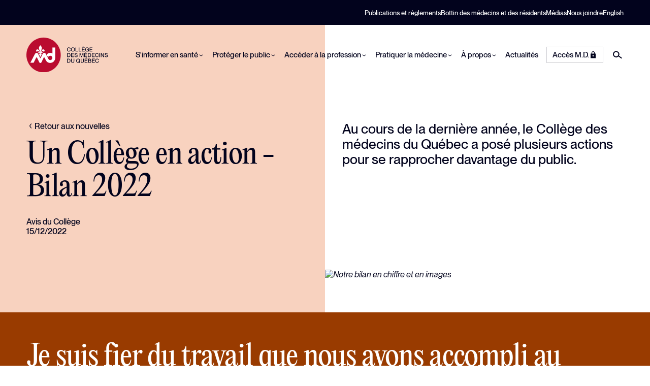

--- FILE ---
content_type: text/html;charset=utf-8
request_url: https://www.cmq.org/fr/actualites/un-college-en-action-bilan-2022
body_size: 13885
content:
<!DOCTYPE html>
<html >
<head><meta charset="utf-8">
<title>Un Collège en action - Bilan 2022 | Collège des médecins du Québec</title>
<meta name="viewport" content="width=device-width, initial-scale=1">
<link rel="icon" type="image/svg+xml" href="/favicons/favicon.svg">
<link rel="icon" type="image/png" href="/favicons/favicon.png">
<script>window.markerConfig = { project: '64cd0e1a6ae00fdf027ab546', source: 'snippet' };</script>
<script>!function(e,r,a){if(!e.__Marker){e.__Marker={};var t=[],n={__cs:t};["show","hide","isVisible","capture","cancelCapture","unload","reload","isExtensionInstalled","setReporter","setCustomData","on","off"].forEach(function(e){n[e]=function(){var r=Array.prototype.slice.call(arguments);r.unshift(e),t.push(r)}}),e.Marker=n;var s=r.createElement("script");s.async=1,s.src="https://edge.marker.io/latest/shim.js";var i=r.getElementsByTagName("script")[0];i.parentNode.insertBefore(s,i)}}(window,document);</script>
<script defer="" data-h-501452a="">
      window.gdprAppliesGlobally=false;(function(){(function(e,r){var t=document.createElement("link");t.rel="preconnect";t.as="script";var n=document.createElement("link");n.rel="dns-prefetch";n.as="script";var i=document.createElement("link");i.rel="preload";i.as="script";var o=document.createElement("script");o.id="spcloader";o.type="text/javascript";o["async"]=true;o.charset="utf-8";var a="https://sdk.privacy-center.org/"+e+"/loader.js?target_type=notice&target="+r;window.didomiConfig={user:{bots:{consentRequired:!1}},languages: {enabled:['fr'],default:'fr',},};if(window.didomiConfig&&window.didomiConfig.user){var c=window.didomiConfig.user;var s=c.country;var d=c.region;if(s){a=a+"&country="+s;if(d){a=a+"&region="+d}}}t.href="https://sdk.privacy-center.org/";n.href="https://sdk.privacy-center.org/";i.href=a;o.src=a;var p=document.getElementsByTagName("script")[0];p.parentNode.insertBefore(t,p);p.parentNode.insertBefore(n,p);p.parentNode.insertBefore(i,p);p.parentNode.insertBefore(o,p)})("281da933-2fc9-4be2-af26-1ef7f695995a","kGBj3gNe")})();
      </script>
<script src="https://www.google.com/recaptcha/api.js?onload=ofsysForm_NotifyRecaptchaIsReady&render=explicit&hl=fr" async="" defer=""></script>
<script src="https://cdn.dialoginsight.com/DI/Forms/DI.Forms.Optin-package-1.5.min.js" async=""></script>
<meta name="description" content="">
<meta property="og:title" content="Un Collège en action - Bilan 2022 | Collège des médecins du Québec">
<meta property="og:description" content="">
<meta property="og:image">
<meta name="twitter:card" content="summary">
<meta name="twitter:title" content="Un Collège en action - Bilan 2022 | Collège des médecins du Québec">
<meta name="twitter:description" content=""><link rel="modulepreload" as="script" crossorigin href="/_nuxt/entry.3864d72c.js"><link rel="preload" as="style" href="/_nuxt/entry.d9661f84.css"><link rel="modulepreload" as="script" crossorigin href="/_nuxt/swiper-vue.de772ad6.js"><link rel="preload" as="style" href="/_nuxt/swiper-vue.a337f45f.css"><link rel="modulepreload" as="script" crossorigin href="/_nuxt/default.1cf01372.js"><link rel="modulepreload" as="script" crossorigin href="/_nuxt/Footer.63561081.js"><link rel="preload" as="style" href="/_nuxt/Footer.cb8db047.css"><link rel="modulepreload" as="script" crossorigin href="/_nuxt/Button.vue.fbebe8c7.js"><link rel="preload" as="style" href="/_nuxt/Button.e7c0e394.css"><link rel="modulepreload" as="script" crossorigin href="/_nuxt/Icon.90289106.js"><link rel="modulepreload" as="script" crossorigin href="/_nuxt/_plugin-vue_export-helper.c27b6911.js"><link rel="modulepreload" as="script" crossorigin href="/_nuxt/nuxt-link.29715051.js"><link rel="modulepreload" as="script" crossorigin href="/_nuxt/useLink.acef1dab.js"><link rel="modulepreload" as="script" crossorigin href="/_nuxt/Modal.2a410b83.js"><link rel="preload" as="style" href="/_nuxt/Modal.76368756.css"><link rel="modulepreload" as="script" crossorigin href="/_nuxt/client-only.58bf5a47.js"><link rel="modulepreload" as="script" crossorigin href="/_nuxt/index.a62a61a7.js"><link rel="modulepreload" as="script" crossorigin href="/_nuxt/composables.50f22922.js"><link rel="modulepreload" as="script" crossorigin href="/_nuxt/NewsletterForm.d95951bf.js"><link rel="preload" as="style" href="/_nuxt/NewsletterForm.081f388f.css"><link rel="modulepreload" as="script" crossorigin href="/_nuxt/vue-i18n.runtime.esm-bundler.6fb74b32.js"><link rel="modulepreload" as="script" crossorigin href="/_nuxt/useState.a6c0078a.js"><link rel="modulepreload" as="script" crossorigin href="/_nuxt/_slug_.d201fd24.js"><link rel="modulepreload" as="script" crossorigin href="/_nuxt/ButtonBack.2a363022.js"><link rel="preload" as="style" href="/_nuxt/ButtonBack.6b96b53b.css"><link rel="modulepreload" as="script" crossorigin href="/_nuxt/Picture.vue.cc1ef9d9.js"><link rel="modulepreload" as="script" crossorigin href="/_nuxt/HeroHalf.060990ba.js"><link rel="preload" as="style" href="/_nuxt/HeroHalf.c2183f2d.css"><link rel="modulepreload" as="script" crossorigin href="/_nuxt/Image.vue.dc7410d8.js"><link rel="preload" as="style" href="/_nuxt/Image.d1b3d9bf.css"><link rel="modulepreload" as="script" crossorigin href="/_nuxt/Quote.0a88404b.js"><link rel="preload" as="style" href="/_nuxt/Quote.e84c12cf.css"><link rel="modulepreload" as="script" crossorigin href="/_nuxt/ImageText.6276daca.js"><link rel="preload" as="style" href="/_nuxt/ImageText.d94ccfc4.css"><link rel="modulepreload" as="script" crossorigin href="/_nuxt/ButtonShare.b1708c82.js"><link rel="preload" as="style" href="/_nuxt/ButtonShare.f9e980ed.css"><link rel="modulepreload" as="script" crossorigin href="/_nuxt/TilePrimary.78ae2353.js"><link rel="preload" as="style" href="/_nuxt/TilePrimary.c71a3e86.css"><link rel="modulepreload" as="script" crossorigin href="/_nuxt/useDate.a8b00e2f.js"><link rel="modulepreload" as="script" crossorigin href="/_nuxt/useTheme.08f3e55c.js"><link rel="modulepreload" as="script" crossorigin href="/_nuxt/fetch.6b59fdd6.js"><link rel="modulepreload" as="script" crossorigin href="/_nuxt/getAuthRole.7f968075.js"><link rel="modulepreload" as="script" crossorigin href="/_nuxt/News.5e74f0c2.js"><link rel="modulepreload" as="script" crossorigin href="/_nuxt/FormieForm.18d4e073.js"><link rel="modulepreload" as="script" crossorigin href="/_nuxt/index.72ee9626.js"><link rel="prefetch" as="script" crossorigin href="/_nuxt/secure.7f566bc7.js"><link rel="prefetch" as="script" crossorigin href="/_nuxt/algoliasearch-lite.esm.browser.0602d7da.js"><link rel="prefetch" as="script" crossorigin href="/_nuxt/algoliasearch.esm.browser.a5e7bb8d.js"><link rel="prefetch" as="script" crossorigin href="/_nuxt/recommend.esm.browser.1f233a85.js"><link rel="prefetch" as="style" href="/_nuxt/error-component.1051ba1b.css"><link rel="prefetch" as="script" crossorigin href="/_nuxt/error-component.9be1a454.js"><link rel="prefetch" as="image" type="image/svg+xml" href="/_nuxt/logo-cmq-fr.aa357cb9.svg"><link rel="prefetch" as="image" type="image/svg+xml" href="/_nuxt/logo-cmq-icon.d23b4d1f.svg"><link rel="stylesheet" href="/_nuxt/entry.d9661f84.css"><link rel="stylesheet" href="/_nuxt/swiper-vue.a337f45f.css"><link rel="stylesheet" href="/_nuxt/Footer.cb8db047.css"><link rel="stylesheet" href="/_nuxt/Button.e7c0e394.css"><link rel="stylesheet" href="/_nuxt/Modal.76368756.css"><link rel="stylesheet" href="/_nuxt/NewsletterForm.081f388f.css"><link rel="stylesheet" href="/_nuxt/ButtonBack.6b96b53b.css"><link rel="stylesheet" href="/_nuxt/HeroHalf.c2183f2d.css"><link rel="stylesheet" href="/_nuxt/Image.d1b3d9bf.css"><link rel="stylesheet" href="/_nuxt/Quote.e84c12cf.css"><link rel="stylesheet" href="/_nuxt/ImageText.d94ccfc4.css"><link rel="stylesheet" href="/_nuxt/ButtonShare.f9e980ed.css"><link rel="stylesheet" href="/_nuxt/TilePrimary.c71a3e86.css"><style>.page-enter-active,.page-leave-active{transition:all .3s}.page-enter-from,.page-leave-to{filter:blur(.1rem);opacity:0}.scan-enter-active,.scan-leave-active{transition-duration:1.6s}.scan-enter-active:after,.scan-enter-active:before,.scan-leave-active:after,.scan-leave-active:before{content:"";display:block;height:50%;left:0;position:fixed;top:0;transition-property:opacity,transform;transition-timing-function:ease-in-out;width:100%;z-index:99999}.scan-enter-active:before,.scan-leave-active:before{background-color:var(--color-theme-primary)}.scan-enter-active:after,.scan-leave-active:after{background-color:var(--color-theme-primary);top:50%}.scan-leave-from:after,.scan-leave-from:before{transform:scaleX(0)}.scan-leave-active:before{transition-duration:.8s}.scan-leave-active:after{transition-delay:.3s;transition-duration:.5s}.scan-leave-to:after,.scan-leave-to:before{transform:scale(1);transform-origin:left}.scan-enter:after,.scan-enter:before{transform:scaleX(1)}.scan-enter-active:before{transition-duration:.8s}.scan-enter-active:after{transition-delay:.3s;transition-duration:.5s}.scan-enter-to:after,.scan-enter-to:before{transform:scaleX(0);transform-origin:right}</style><style>.c-wrapper{position:relative}.c-main{padding-top:var(--nav-mobile-offset-top,0)}@media (min-width:62em){.c-main{padding-top:var(--nav-desktop-offset-top,0)}}</style><style>@media (min-width:62em){.page-news-single{background-image:linear-gradient(to right,var(--color-theme-secondary) 0,var(--color-theme-secondary) 100%);background-position:left 100%;background-repeat:no-repeat;background-size:50% 100%}}.page-news-single article>section+section{margin-block-start:var(--space-2xl)}.page-news-single__metas{align-items:flex-end;display:flex;justify-content:space-between}.page-news-single__metas .infos p{font-weight:500;margin-bottom:0}.page-news-single__metas img{height:auto;width:50%}@media (min-width:62em){.page-news-single__metas img{max-height:17.1875rem;width:auto}}.page-news-single__ctas{align-items:center;display:flex;justify-content:space-between}.has-theme-background{background-color:var(--color-theme-secondary)}</style></head>
<body class="page-news-single theme-all"><div id="__nuxt"><div><!--[--><div class="c-wrapper"><header role="banner" style="display:none;" data-v-bc80b175><!--[--><!----><div class="c-nav-secondary-wrapper" data-v-dbb5ccc4><div class="o-container" data-v-dbb5ccc4><nav data-v-dbb5ccc4><ul class="c-nav-secondary o-list-inline" data-v-dbb5ccc4><!----><!--[--><li class="o-list-inline__item" data-v-dbb5ccc4><a href="/fr/publications" class="c-nav-secondary__link" data-v-dbb5ccc4>Publications et règlements</a></li><li class="o-list-inline__item" data-v-dbb5ccc4><a href="/fr/bottin" class="c-nav-secondary__link" data-v-dbb5ccc4>Bottin des médecins et des résidents</a></li><li class="o-list-inline__item" data-v-dbb5ccc4><a href="/fr/medias" class="c-nav-secondary__link" data-v-dbb5ccc4>Médias</a></li><li class="o-list-inline__item" data-v-dbb5ccc4><a href="/fr/nous-joindre" class="c-nav-secondary__link" data-v-dbb5ccc4>Nous joindre</a></li><!--]--><li class="has-tooltip o-list-inline__item" data-v-dbb5ccc4><a href="/en/news/un-college-en-action-bilan-2022" class="c-nav-secondary__link" data-v-dbb5ccc4>English</a><div class="tooltip" data-v-dbb5ccc4><p data-v-dbb5ccc4>Certaines pages utiles de notre site Web sont disponibles en anglais.</p></div></li></ul></nav></div></div><!--]--><!--[--><!--]--><div class="c-nav-primary-wrapper" role="navigation" aria-label="Main navigation" data-v-bc80b175><div class="o-container" data-v-bc80b175><nav class="" data-v-bc80b175><ul class="c-nav-logo" data-v-bc80b175><li data-v-bc80b175><a href="/fr" class="" data-v-bc80b175><img src="/_nuxt/logo-cmq-fr.aa357cb9.svg" alt="Collège des médecins du Québec" data-v-bc80b175></a></li></ul><ul class="c-nav-primary" data-v-bc80b175><!--[--><li class="c-nav-primary__item" data-v-bc80b175><!--[--><button type="button" class="c-nav-primary__link" aria-label="S&#39;informer en santé" data-v-bc80b175><span data-v-bc80b175>S&#39;informer en santé</span><span data-v-bc80b175><i class="o-icon o-icon--small" data-v-bc80b175><svg aria-hidden="true"><use href="#icon-chevron-down" fill="currentColor"></use></svg></i></span></button><!--]--><div id="subnav0" class="c-subnav" role="menu" data-v-bc80b175><div class="o-container" data-v-bc80b175><div class="c-subnav__inner" data-v-bc80b175><ul class="c-subnav__group" data-v-bc80b175><li class="c-subnav__title" data-v-bc80b175><a href="/fr/informer-sante" class="c-subnav__link" data-v-bc80b175><span data-v-bc80b175>Plan de la section S&#39;informer en santé</span></a><i class="o-icon o-icon--large" data-v-bc80b175><svg aria-hidden="true"><use href="#icon-arrow-right" fill="currentColor"></use></svg></i></li></ul><!--[--><ul class="c-subnav__group" role="none" data-v-bc80b175><li class="c-subnav__title" data-v-bc80b175><a href="/fr/abonnement-infolettre" class="c-subnav__link" data-v-bc80b175><span data-v-bc80b175>Abonnez-vous à InfoCMQ, votre infolettre</span></a><i class="o-icon o-icon--large" data-v-bc80b175><svg aria-hidden="true"><use href="#icon-arrow-right" fill="currentColor"></use></svg></i></li><!--[--><!--]--></ul><ul class="c-subnav__group" role="none" data-v-bc80b175><li class="c-subnav__title" data-v-bc80b175><a href="/fr/informer-sante/articles-sante" class="c-subnav__link" data-v-bc80b175><span data-v-bc80b175>Articles sur des enjeux de santé</span></a><i class="o-icon o-icon--large" data-v-bc80b175><svg aria-hidden="true"><use href="#icon-arrow-right" fill="currentColor"></use></svg></i></li><!--[--><!--]--></ul><ul class="c-subnav__group" role="none" data-v-bc80b175><li class="c-subnav__title" data-v-bc80b175><a href="/fr/informer-sante/en-bref" class="c-subnav__link" data-v-bc80b175><span data-v-bc80b175>En bref</span></a><i class="o-icon o-icon--large" data-v-bc80b175><svg aria-hidden="true"><use href="#icon-arrow-right" fill="currentColor"></use></svg></i></li><!--[--><!--]--></ul><ul class="c-subnav__group" role="none" data-v-bc80b175><li class="c-subnav__title" data-v-bc80b175><a href="/fr/informer-sante/info-cmq" class="c-subnav__link" data-v-bc80b175><span data-v-bc80b175>Foire aux questions</span></a><i class="o-icon o-icon--large" data-v-bc80b175><svg aria-hidden="true"><use href="#icon-arrow-right" fill="currentColor"></use></svg></i></li><!--[--><!--]--></ul><ul class="c-subnav__group" role="none" data-v-bc80b175><li class="c-subnav__title" data-v-bc80b175><a href="/fr/informer-sante/infocmq" class="c-subnav__link" data-v-bc80b175><span data-v-bc80b175>InfoCMQ</span></a><i class="o-icon o-icon--large" data-v-bc80b175><svg aria-hidden="true"><use href="#icon-arrow-right" fill="currentColor"></use></svg></i></li><!--[--><!--]--></ul><ul class="c-subnav__group" role="none" data-v-bc80b175><li class="c-subnav__title" data-v-bc80b175><a href="/fr/informer-sante/lancons-discussion" class="c-subnav__link" data-v-bc80b175><span data-v-bc80b175>Lançons la discussion!</span></a><i class="o-icon o-icon--large" data-v-bc80b175><svg aria-hidden="true"><use href="#icon-arrow-right" fill="currentColor"></use></svg></i></li><!--[--><!--]--></ul><ul class="c-subnav__group" role="none" data-v-bc80b175><li class="c-subnav__title" data-v-bc80b175><a href="/fr/nous-joindre" class="c-subnav__link" data-v-bc80b175><span data-v-bc80b175>Posez une question</span></a><i class="o-icon o-icon--large" data-v-bc80b175><svg aria-hidden="true"><use href="#icon-arrow-right" fill="currentColor"></use></svg></i></li><!--[--><!--]--></ul><!--]--></div></div></div></li><li class="c-nav-primary__item" data-v-bc80b175><!--[--><button type="button" class="c-nav-primary__link" aria-label="Protéger le public" data-v-bc80b175><span data-v-bc80b175>Protéger le public</span><span data-v-bc80b175><i class="o-icon o-icon--small" data-v-bc80b175><svg aria-hidden="true"><use href="#icon-chevron-down" fill="currentColor"></use></svg></i></span></button><!--]--><div id="subnav1" class="c-subnav" role="menu" data-v-bc80b175><div class="o-container" data-v-bc80b175><div class="c-subnav__inner" data-v-bc80b175><ul class="c-subnav__group" data-v-bc80b175><li class="c-subnav__title" data-v-bc80b175><a href="/fr/proteger-le-public" class="c-subnav__link" data-v-bc80b175><span data-v-bc80b175>Plan de la section Protéger le public</span></a><i class="o-icon o-icon--large" data-v-bc80b175><svg aria-hidden="true"><use href="#icon-arrow-right" fill="currentColor"></use></svg></i></li></ul><!--[--><ul class="c-subnav__group" role="none" data-v-bc80b175><li class="c-subnav__title" data-v-bc80b175><a href="/fr/proteger-le-public/acceder-repertoire-medecins" class="c-subnav__link" data-v-bc80b175><span data-v-bc80b175>Accéder au répertoire des médecins</span></a><i class="o-icon o-icon--large" data-v-bc80b175><svg aria-hidden="true"><use href="#icon-arrow-right" fill="currentColor"></use></svg></i></li><!--[--><!--]--></ul><ul class="c-subnav__group" role="none" data-v-bc80b175><li class="c-subnav__title" data-v-bc80b175><a href="/fr/proteger-le-public/authentifier-signature" class="c-subnav__link" data-v-bc80b175><span data-v-bc80b175>Authentifier une signature</span></a><i class="o-icon o-icon--large" data-v-bc80b175><svg aria-hidden="true"><use href="#icon-arrow-right" fill="currentColor"></use></svg></i></li><!--[--><!--]--></ul><ul class="c-subnav__group" role="none" data-v-bc80b175><li class="c-subnav__title" data-v-bc80b175><a href="/fr/proteger-le-public/suivre-dossier-disciplinaire" class="c-subnav__link" data-v-bc80b175><span data-v-bc80b175>Conseil de discipline</span></a><i class="o-icon o-icon--large" data-v-bc80b175><svg aria-hidden="true"><use href="#icon-arrow-right" fill="currentColor"></use></svg></i></li><!--[--><li data-v-bc80b175><a href="/fr/proteger-le-public/suivre-dossier-disciplinaire/role-audiences-disciplinaires" class="c-subnav__link" data-v-bc80b175>Liste des audiences disciplinaires</a></li><li data-v-bc80b175><a href="/fr/proteger-le-public/suivre-dossier-disciplinaire/decisions-disciplinaires" class="c-subnav__link" data-v-bc80b175>Liste des décisions disciplinaires</a></li><!--]--></ul><ul class="c-subnav__group" role="none" data-v-bc80b175><li class="c-subnav__title" data-v-bc80b175><a href="/fr/proteger-le-public/contester-honoraires" class="c-subnav__link" data-v-bc80b175><span data-v-bc80b175>Contester des honoraires</span></a><i class="o-icon o-icon--large" data-v-bc80b175><svg aria-hidden="true"><use href="#icon-arrow-right" fill="currentColor"></use></svg></i></li><!--[--><!--]--></ul><ul class="c-subnav__group" role="none" data-v-bc80b175><li class="c-subnav__title" data-v-bc80b175><a href="/fr/proteger-le-public/suivre-enquete" class="c-subnav__link" data-v-bc80b175><span data-v-bc80b175>Exercice illégal de la médecine</span></a><i class="o-icon o-icon--large" data-v-bc80b175><svg aria-hidden="true"><use href="#icon-arrow-right" fill="currentColor"></use></svg></i></li><!--[--><li data-v-bc80b175><a href="/fr/proteger-le-public/suivre-enquete/role-audiences-penales" class="c-subnav__link" data-v-bc80b175>Liste des audiences pénales</a></li><!--]--></ul><ul class="c-subnav__group" role="none" data-v-bc80b175><li class="c-subnav__title" data-v-bc80b175><a href="/fr/proteger-le-public/faire-signalement" class="c-subnav__link" data-v-bc80b175><span data-v-bc80b175>Faire une plainte</span></a><i class="o-icon o-icon--large" data-v-bc80b175><svg aria-hidden="true"><use href="#icon-arrow-right" fill="currentColor"></use></svg></i></li><!--[--><!--]--></ul><ul class="c-subnav__group" role="none" data-v-bc80b175><li class="c-subnav__title" data-v-bc80b175><a href="/fr/nous-joindre" class="c-subnav__link" data-v-bc80b175><span data-v-bc80b175>Nous joindre</span></a><i class="o-icon o-icon--large" data-v-bc80b175><svg aria-hidden="true"><use href="#icon-arrow-right" fill="currentColor"></use></svg></i></li><!--[--><!--]--></ul><ul class="c-subnav__group" role="none" data-v-bc80b175><li class="c-subnav__title" data-v-bc80b175><a href="/fr/proteger-le-public/demander-acces-a-un-document" class="c-subnav__link" data-v-bc80b175><span data-v-bc80b175>Obtenir un document</span></a><i class="o-icon o-icon--large" data-v-bc80b175><svg aria-hidden="true"><use href="#icon-arrow-right" fill="currentColor"></use></svg></i></li><!--[--><!--]--></ul><!--]--></div></div></div></li><li class="c-nav-primary__item" data-v-bc80b175><!--[--><button type="button" class="c-nav-primary__link" aria-label="Accéder à la profession" data-v-bc80b175><span data-v-bc80b175>Accéder à la profession</span><span data-v-bc80b175><i class="o-icon o-icon--small" data-v-bc80b175><svg aria-hidden="true"><use href="#icon-chevron-down" fill="currentColor"></use></svg></i></span></button><!--]--><div id="subnav2" class="c-subnav" role="menu" data-v-bc80b175><div class="o-container" data-v-bc80b175><div class="c-subnav__inner" data-v-bc80b175><ul class="c-subnav__group" data-v-bc80b175><li class="c-subnav__title" data-v-bc80b175><a href="/fr/acceder-a-la-profession" class="c-subnav__link" data-v-bc80b175><span data-v-bc80b175>Plan de la section Accéder à la profession</span></a><i class="o-icon o-icon--large" data-v-bc80b175><svg aria-hidden="true"><use href="#icon-arrow-right" fill="currentColor"></use></svg></i></li></ul><!--[--><ul class="c-subnav__group" role="none" data-v-bc80b175><li class="c-subnav__title" data-v-bc80b175><a href="/fr/acceder-a-la-profession/formation" class="c-subnav__link" data-v-bc80b175><span data-v-bc80b175>Formation</span></a><i class="o-icon o-icon--large" data-v-bc80b175><svg aria-hidden="true"><use href="#icon-arrow-right" fill="currentColor"></use></svg></i></li><!--[--><!--]--></ul><ul class="c-subnav__group" role="none" data-v-bc80b175><li class="c-subnav__title" data-v-bc80b175><a href="/fr/acceder-a-la-profession/avenir" class="c-subnav__link" data-v-bc80b175><span data-v-bc80b175>Étudier en médecine</span></a><i class="o-icon o-icon--large" data-v-bc80b175><svg aria-hidden="true"><use href="#icon-arrow-right" fill="currentColor"></use></svg></i></li><!--[--><!--]--></ul><ul class="c-subnav__group" role="none" data-v-bc80b175><li class="c-subnav__title" data-v-bc80b175><a href="/fr/acceder-a-la-profession/demande-de-permis" class="c-subnav__link" data-v-bc80b175><span data-v-bc80b175>Demande de permis</span></a><i class="o-icon o-icon--large" data-v-bc80b175><svg aria-hidden="true"><use href="#icon-arrow-right" fill="currentColor"></use></svg></i></li><!--[--><!--]--></ul><ul class="c-subnav__group" role="none" data-v-bc80b175><li class="c-subnav__title" data-v-bc80b175><a href="/fr/acceder-a-la-profession/international" class="c-subnav__link" data-v-bc80b175><span data-v-bc80b175>Diplômés à l&#39;international</span></a><i class="o-icon o-icon--large" data-v-bc80b175><svg aria-hidden="true"><use href="#icon-arrow-right" fill="currentColor"></use></svg></i></li><!--[--><li data-v-bc80b175><a href="/fr/acceder-a-la-profession/international/permis-regulier-reconnaissance-equivalence-md" class="c-subnav__link" data-v-bc80b175>Permis d&#39;exercice par la reconnaissance d’équivalence du M.D.</a></li><li data-v-bc80b175><a href="/fr/acceder-a-la-profession/international/permis-restrictif" class="c-subnav__link" data-v-bc80b175>Permis restrictifs</a></li><!--]--></ul><ul class="c-subnav__group" role="none" data-v-bc80b175><li class="c-subnav__title" data-v-bc80b175><a href="/fr/acceder-a-la-profession/demande-dagrement" class="c-subnav__link" data-v-bc80b175><span data-v-bc80b175>Agrément</span></a><i class="o-icon o-icon--large" data-v-bc80b175><svg aria-hidden="true"><use href="#icon-arrow-right" fill="currentColor"></use></svg></i></li><!--[--><!--]--></ul><ul class="c-subnav__group" role="none" data-v-bc80b175><li class="c-subnav__title" data-v-bc80b175><a href="/fr/acceder-a-la-profession/examens" class="c-subnav__link" data-v-bc80b175><span data-v-bc80b175>Examens</span></a><i class="o-icon o-icon--large" data-v-bc80b175><svg aria-hidden="true"><use href="#icon-arrow-right" fill="currentColor"></use></svg></i></li><!--[--><!--]--></ul><ul class="c-subnav__group" role="none" data-v-bc80b175><li class="c-subnav__title" data-v-bc80b175><a href="/fr/acceder-a-la-profession/contenus-utiles-futurs-medecins" class="c-subnav__link" data-v-bc80b175><span data-v-bc80b175>Informations utiles</span></a><i class="o-icon o-icon--large" data-v-bc80b175><svg aria-hidden="true"><use href="#icon-arrow-right" fill="currentColor"></use></svg></i></li><!--[--><!--]--></ul><!--]--></div></div></div></li><li class="c-nav-primary__item" data-v-bc80b175><!--[--><button type="button" class="c-nav-primary__link" aria-label="Pratiquer la médecine" data-v-bc80b175><span data-v-bc80b175>Pratiquer la médecine</span><span data-v-bc80b175><i class="o-icon o-icon--small" data-v-bc80b175><svg aria-hidden="true"><use href="#icon-chevron-down" fill="currentColor"></use></svg></i></span></button><!--]--><div id="subnav3" class="c-subnav" role="menu" data-v-bc80b175><div class="o-container" data-v-bc80b175><div class="c-subnav__inner" data-v-bc80b175><ul class="c-subnav__group" data-v-bc80b175><li class="c-subnav__title" data-v-bc80b175><a href="/fr/pratiquer-la-medecine" class="c-subnav__link" data-v-bc80b175><span data-v-bc80b175>Plan de la section Pratiquer la médecine</span></a><i class="o-icon o-icon--large" data-v-bc80b175><svg aria-hidden="true"><use href="#icon-arrow-right" fill="currentColor"></use></svg></i></li></ul><!--[--><ul class="c-subnav__group" role="none" data-v-bc80b175><li class="c-subnav__title" data-v-bc80b175><a href="/fr/pratiquer-la-medecine/activites-perfectionnement" class="c-subnav__link" data-v-bc80b175><span data-v-bc80b175>Activités de perfectionnement</span></a><i class="o-icon o-icon--large" data-v-bc80b175><svg aria-hidden="true"><use href="#icon-arrow-right" fill="currentColor"></use></svg></i></li><!--[--><!--]--></ul><ul class="c-subnav__group" role="none" data-v-bc80b175><li class="c-subnav__title" data-v-bc80b175><a href="/fr/pratiquer-la-medecine/actualite-md" class="c-subnav__link" data-v-bc80b175><span data-v-bc80b175>Actualité M.D.</span></a><i class="o-icon o-icon--large" data-v-bc80b175><svg aria-hidden="true"><use href="#icon-arrow-right" fill="currentColor"></use></svg></i></li><!--[--><!--]--></ul><ul class="c-subnav__group" role="none" data-v-bc80b175><li class="c-subnav__title" data-v-bc80b175><a href="/fr/pratiquer-la-medecine/ateliers-webinaires" class="c-subnav__link" data-v-bc80b175><span data-v-bc80b175>Ateliers et webinaires</span></a><i class="o-icon o-icon--large" data-v-bc80b175><svg aria-hidden="true"><use href="#icon-arrow-right" fill="currentColor"></use></svg></i></li><!--[--><!--]--></ul><ul class="c-subnav__group" role="none" data-v-bc80b175><li class="c-subnav__title" data-v-bc80b175><a href="/fr/pratiquer-la-medecine/interdisciplinarite" class="c-subnav__link" data-v-bc80b175><span data-v-bc80b175>Collaboration en santé</span></a><i class="o-icon o-icon--large" data-v-bc80b175><svg aria-hidden="true"><use href="#icon-arrow-right" fill="currentColor"></use></svg></i></li><!--[--><!--]--></ul><ul class="c-subnav__group" role="none" data-v-bc80b175><li class="c-subnav__title" data-v-bc80b175><a href="/fr/pratiquer-la-medecine/deontologie" class="c-subnav__link" data-v-bc80b175><span data-v-bc80b175>Déontologie</span></a><i class="o-icon o-icon--large" data-v-bc80b175><svg aria-hidden="true"><use href="#icon-arrow-right" fill="currentColor"></use></svg></i></li><!--[--><!--]--></ul><ul class="c-subnav__group" role="none" data-v-bc80b175><li class="c-subnav__title" data-v-bc80b175><a href="/fr/pratiquer-la-medecine/exercice-societe" class="c-subnav__link" data-v-bc80b175><span data-v-bc80b175>Exercice en société</span></a><i class="o-icon o-icon--large" data-v-bc80b175><svg aria-hidden="true"><use href="#icon-arrow-right" fill="currentColor"></use></svg></i></li><!--[--><!--]--></ul><ul class="c-subnav__group" role="none" data-v-bc80b175><li class="c-subnav__title" data-v-bc80b175><a href="/fr/pratiquer-la-medecine/formation-continue" class="c-subnav__link" data-v-bc80b175><span data-v-bc80b175>Formation continue</span></a><i class="o-icon o-icon--large" data-v-bc80b175><svg aria-hidden="true"><use href="#icon-arrow-right" fill="currentColor"></use></svg></i></li><!--[--><!--]--></ul><ul class="c-subnav__group" role="none" data-v-bc80b175><li class="c-subnav__title" data-v-bc80b175><a href="/fr/pratiquer-la-medecine/informations-clinique" class="c-subnav__link" data-v-bc80b175><span data-v-bc80b175>Informations cliniques</span></a><i class="o-icon o-icon--large" data-v-bc80b175><svg aria-hidden="true"><use href="#icon-arrow-right" fill="currentColor"></use></svg></i></li><!--[--><!--]--></ul><ul class="c-subnav__group" role="none" data-v-bc80b175><li class="c-subnav__title" data-v-bc80b175><a href="/fr/pratiquer-la-medecine/inspection-professionnelle" class="c-subnav__link" data-v-bc80b175><span data-v-bc80b175>Inspection professionnelle</span></a><i class="o-icon o-icon--large" data-v-bc80b175><svg aria-hidden="true"><use href="#icon-arrow-right" fill="currentColor"></use></svg></i></li><!--[--><!--]--></ul><ul class="c-subnav__group" role="none" data-v-bc80b175><li class="c-subnav__title" data-v-bc80b175><a href="/fr/pratiquer-la-medecine/exercice-medical" class="c-subnav__link" data-v-bc80b175><span data-v-bc80b175>Pratique médicale</span></a><i class="o-icon o-icon--large" data-v-bc80b175><svg aria-hidden="true"><use href="#icon-arrow-right" fill="currentColor"></use></svg></i></li><!--[--><!--]--></ul><ul class="c-subnav__group" role="none" data-v-bc80b175><li class="c-subnav__title" data-v-bc80b175><a href="/fr/publications" class="c-subnav__link" data-v-bc80b175><span data-v-bc80b175>Publications</span></a><i class="o-icon o-icon--large" data-v-bc80b175><svg aria-hidden="true"><use href="#icon-arrow-right" fill="currentColor"></use></svg></i></li><!--[--><!--]--></ul><ul class="c-subnav__group" role="none" data-v-bc80b175><li class="c-subnav__title" data-v-bc80b175><a href="/fr/faq" class="c-subnav__link" data-v-bc80b175><span data-v-bc80b175>Foire aux questions</span></a><i class="o-icon o-icon--large" data-v-bc80b175><svg aria-hidden="true"><use href="#icon-arrow-right" fill="currentColor"></use></svg></i></li><!--[--><!--]--></ul><ul class="c-subnav__group" role="none" data-v-bc80b175><li class="c-subnav__title" data-v-bc80b175><a href="/fr/pratiquer-la-medecine/reglements-obligations" class="c-subnav__link" data-v-bc80b175><span data-v-bc80b175>Responsabilités et obligations</span></a><i class="o-icon o-icon--large" data-v-bc80b175><svg aria-hidden="true"><use href="#icon-arrow-right" fill="currentColor"></use></svg></i></li><!--[--><!--]--></ul><ul class="c-subnav__group" role="none" data-v-bc80b175><li class="c-subnav__title" data-v-bc80b175><a href="/fr/pratiquer-la-medecine/gestion-de-dossiers" class="c-subnav__link" data-v-bc80b175><span data-v-bc80b175>Tableau de l&#39;ordre</span></a><i class="o-icon o-icon--large" data-v-bc80b175><svg aria-hidden="true"><use href="#icon-arrow-right" fill="currentColor"></use></svg></i></li><!--[--><!--]--></ul><!--]--></div></div></div></li><li class="c-nav-primary__item" data-v-bc80b175><!--[--><button type="button" class="c-nav-primary__link" aria-label="À propos" data-v-bc80b175><span data-v-bc80b175>À propos</span><span data-v-bc80b175><i class="o-icon o-icon--small" data-v-bc80b175><svg aria-hidden="true"><use href="#icon-chevron-down" fill="currentColor"></use></svg></i></span></button><!--]--><div id="subnav4" class="c-subnav" role="menu" data-v-bc80b175><div class="o-container" data-v-bc80b175><div class="c-subnav__inner" data-v-bc80b175><ul class="c-subnav__group" data-v-bc80b175><li class="c-subnav__title" data-v-bc80b175><a href="/fr/a-propos" class="c-subnav__link" data-v-bc80b175><span data-v-bc80b175>Plan de la section À propos</span></a><i class="o-icon o-icon--large" data-v-bc80b175><svg aria-hidden="true"><use href="#icon-arrow-right" fill="currentColor"></use></svg></i></li></ul><!--[--><ul class="c-subnav__group" role="none" data-v-bc80b175><li class="c-subnav__title" data-v-bc80b175><a href="/fr/a-propos/langue-communication" class="c-subnav__link" data-v-bc80b175><span data-v-bc80b175>Langue de communication</span></a><i class="o-icon o-icon--large" data-v-bc80b175><svg aria-hidden="true"><use href="#icon-arrow-right" fill="currentColor"></use></svg></i></li><!--[--><!--]--></ul><ul class="c-subnav__group" role="none" data-v-bc80b175><li class="c-subnav__title" data-v-bc80b175><a href="/fr/a-propos/evenements" class="c-subnav__link" data-v-bc80b175><span data-v-bc80b175>Nos événements</span></a><i class="o-icon o-icon--large" data-v-bc80b175><svg aria-hidden="true"><use href="#icon-arrow-right" fill="currentColor"></use></svg></i></li><!--[--><li data-v-bc80b175><a href="/fr/a-propos/evenements/rendez-vous-college" class="c-subnav__link" data-v-bc80b175>Rendez-vous du Collège</a></li><li data-v-bc80b175><a href="/fr/a-propos/evenements/distinctions-college" class="c-subnav__link" data-v-bc80b175>Distinctions du Collège</a></li><!--]--></ul><ul class="c-subnav__group" role="none" data-v-bc80b175><li class="c-subnav__title" data-v-bc80b175><a href="/fr/a-propos/notre-gouvernance" class="c-subnav__link" data-v-bc80b175><span data-v-bc80b175>Notre gouvernance</span></a><i class="o-icon o-icon--large" data-v-bc80b175><svg aria-hidden="true"><use href="#icon-arrow-right" fill="currentColor"></use></svg></i></li><!--[--><!--]--></ul><ul class="c-subnav__group" role="none" data-v-bc80b175><li class="c-subnav__title" data-v-bc80b175><a href="/fr/a-propos/notre-histoire" class="c-subnav__link" data-v-bc80b175><span data-v-bc80b175>Notre histoire</span></a><i class="o-icon o-icon--large" data-v-bc80b175><svg aria-hidden="true"><use href="#icon-arrow-right" fill="currentColor"></use></svg></i></li><!--[--><!--]--></ul><ul class="c-subnav__group" role="none" data-v-bc80b175><li class="c-subnav__title" data-v-bc80b175><a href="/fr/a-propos/mission-valeurs" class="c-subnav__link" data-v-bc80b175><span data-v-bc80b175>Notre mission, nos valeurs et nos activités</span></a><i class="o-icon o-icon--large" data-v-bc80b175><svg aria-hidden="true"><use href="#icon-arrow-right" fill="currentColor"></use></svg></i></li><!--[--><!--]--></ul><ul class="c-subnav__group" role="none" data-v-bc80b175><li class="c-subnav__title" data-v-bc80b175><a href="/fr/nous-joindre" class="c-subnav__link" data-v-bc80b175><span data-v-bc80b175>Nous joindre</span></a><i class="o-icon o-icon--large" data-v-bc80b175><svg aria-hidden="true"><use href="#icon-arrow-right" fill="currentColor"></use></svg></i></li><!--[--><!--]--></ul><ul class="c-subnav__group" role="none" data-v-bc80b175><li class="c-subnav__title" data-v-bc80b175><a href="/fr/a-propos/portrait-membres-cmq" class="c-subnav__link" data-v-bc80b175><span data-v-bc80b175>Portrait des membres du CMQ</span></a><i class="o-icon o-icon--large" data-v-bc80b175><svg aria-hidden="true"><use href="#icon-arrow-right" fill="currentColor"></use></svg></i></li><!--[--><!--]--></ul><ul class="c-subnav__group" role="none" data-v-bc80b175><li class="c-subnav__title" data-v-bc80b175><a href="/fr/a-propos/rsdd" class="c-subnav__link" data-v-bc80b175><span data-v-bc80b175>Responsabilité sociale et développement durable</span></a><i class="o-icon o-icon--large" data-v-bc80b175><svg aria-hidden="true"><use href="#icon-arrow-right" fill="currentColor"></use></svg></i></li><!--[--><!--]--></ul><ul class="c-subnav__group" role="none" data-v-bc80b175><li class="c-subnav__title" data-v-bc80b175><a href="/fr/a-propos/travailler-college" class="c-subnav__link" data-v-bc80b175><span data-v-bc80b175>Travailler au CMQ</span></a><i class="o-icon o-icon--large" data-v-bc80b175><svg aria-hidden="true"><use href="#icon-arrow-right" fill="currentColor"></use></svg></i></li><!--[--><!--]--></ul><!--]--></div></div></div></li><li class="c-nav-primary__item" data-v-bc80b175><!--[--><a href="/fr/actualites" class="c-nav-primary__link" aria-label="Actualités" data-v-bc80b175><span data-v-bc80b175>Actualités</span></a><!--]--><!----></li><!--]--><li class="c-nav-primary__item" data-v-bc80b175><a href="/auth-login" class="c-button c-button--secondary u-color-secondary" data-v-bc80b175><i class="o-icon o-icon--medium" data-v-bc80b175><svg aria-hidden="true" data-v-bc80b175><use href="#icon-lock" fill="currentColor" data-v-bc80b175></use></svg></i><span class="c-button__inner" data-v-bc80b175>Accès M.D.</span><i class="o-icon o-icon--medium" data-v-bc80b175><svg aria-hidden="true" data-v-bc80b175><use href="#icon-lock" fill="currentColor" data-v-bc80b175></use></svg></i></a></li><li class="c-nav-primary__item search" data-v-bc80b175><a href="/fr/recherche" class="" data-v-bc80b175><i class="o-icon o-icon--large" data-v-bc80b175><svg aria-hidden="true"><use href="#icon-search" fill="currentColor"></use></svg></i></a></li></ul></nav></div></div><div style="display:none;" class="c-nav-burger-wrapper" data-v-bc80b175><button class="c-nav-burger" data-v-bc80b175><span data-v-bc80b175></span></button></div></header><span></span><main class="c-main"><!--[--><!--[--><article><section class="u-padding-top-xl"><div class="o-container"><div class="o-grid o-grid--col-4 o-grid--col-12@desktop o-grid--horizontal-gutters-large"><div class="o-grid__item u-gc-1/7@desktop"><div class="c-sticky-hero"><a href="/fr/actualites" class="c-button-back u-margin-bottom-s" data-v-f9f987f7><i class="o-icon o-icon--medium" data-v-f9f987f7><svg aria-hidden="true"><use href="#icon-chevron-left" fill="currentColor"></use></svg></i><span data-v-f9f987f7>Retour aux nouvelles</span></a><div class="c-hero-half" data-v-fa724c78><h1 class="u-h3 u-type-serif" data-v-fa724c78>Un Collège en action - Bilan 2022</h1><div class="c-hero-half__metas" data-v-fa724c78><div class="infos u-text-left" data-v-fa724c78><!--[--><p>Avis du Collège</p><p>15/12/2022</p><!--]--></div><div class="image u-text-right" data-v-fa724c78><!--[--><!--]--></div></div></div></div></div><div class="o-grid__item u-gc-7/13@desktop"><div class="page-news-single__description"><h2 class="u-h6"><p>Au cours de la dernière année, le Collège des médecins du Québec a posé plusieurs actions pour se rapprocher davantage du public.</p></h2><!----></div></div></div></div></section><!--[--><section><!--[--><!--[--><div><div class="o-grid o-grid--col-4 o-grid--col-12@desktop"><div class="o-grid__item u-gc-7/13@desktop"><div class="c-image"><div class="c-image__inner"><picture><source srcset="https://cms.cmq.org/files/images/Nouvelles-2022/_414x233_crop_center-center_none/12908/notre-bilan-chiffres-images-c.webp" media="(max-width: 992px)" type="image/webp"><source srcset="https://cms.cmq.org/files/images/Nouvelles-2022/_414x233_crop_center-center_none/notre-bilan-chiffres-images-c.jpg" media="(max-width: 992px)" type="image/jpeg"><source srcset="https://cms.cmq.org/files/images/Nouvelles-2022/_1220x688_crop_center-center_none/12908/notre-bilan-chiffres-images-c.webp" media="(min-width: 992px)" type="image/webp"><img src="https://cms.cmq.org/files/images/Nouvelles-2022/_1220x688_crop_center-center_none/notre-bilan-chiffres-images-c.jpg" title="Notre bilan chiffres images c" alt="Notre bilan en chiffre et en images" loading="lazy" decoding="async"></picture><!----></div><!----></div></div></div></div><!--]--><!--]--></section><section><!--[--><blockquote class="c-quote" data-v-0cae6c56><div class="o-container" data-v-0cae6c56><div class="o-grid o-grid--col-4 o-grid--col-12@desktop o-grid--gutters" data-v-0cae6c56><div class="o-grid__item u-gc-1/13@desktop" data-v-0cae6c56><div class="c-quote__content u-type-serif" data-v-0cae6c56>Je suis fier du travail que nous avons accompli au cours de la dernière année, à mi-parcours de la réalisation de notre plan stratégique Virage 2023. Le Collège continuera de placer les patients au centre de ses préoccupations et de prendre position sur des enjeux sociétaux en lien avec la santé. Nous poursuivrons également le travail entamé concernant l’élargissement des pratiques professionnelles et réviserons les obligations cliniques des médecins en fin de carrière. Plus que jamais, tous les acteurs du réseau de la santé doivent unir leurs efforts pour que les patients aient accès à des soins de santé de qualité, dans un délai raisonnable</div><cite class="c-quote__cite" data-v-0cae6c56>Dr Mauril Gaudreault<!--[-->, président du CMQ<!--]--></cite></div></div></div></blockquote><!--]--></section><section><!--[--><div class="o-container"><div class="o-grid o-grid--col-4 o-grid--col-12@desktop o-grid--gutters o-grid--horizontal-gutters-large"><div class="o-grid__item u-gc-7/13@desktop"><div class="c-richtext"><p>Au cours de la dernière année, le Collège des médecins du Québec (CMQ) a posé plusieurs actions pour se rapprocher davantage du public. Le rôle qu’il joue dans l’organisation des soins de santé s’est accru et il a pris des positions affirmées sur plusieurs sujets liés à la santé.</p>
<h3>Difficultés d’accès à un médecin</h3>
<p>Grandement préoccupé par la question de l’accessibilité aux soins de santé, le CMQ a publié, en mai dernier, le rapport de son Chantier sur l’accès à un médecin et la cessation d’exercice, proposant plusieurs actions concrètes pour améliorer le parcours de soins des Québécoises et des Québécois. De plus, dans le cadre des travaux du Chantier, le CMQ a mandaté la firme SOM pour mener un sondage double, auprès des médecins et de la population, sur l’accès aux soins de santé. Les deux groupes sondés estiment que la population québécoise est privée d’un accès au réseau de la santé dans un délai raisonnable. </p>
<p>En février dernier, le CMQ a également présenté son mémoire à la Commission de la santé et des services sociaux concernant le projet de loi n<sup>o</sup> 11, <em>Loi visant à augmenter l’offre de services de première ligne par les médecins omnipraticiens et à améliorer la gestion de cette offre</em>. Dans son mémoire, le CMQ a notamment mis de l’avant que l’inclusion d’autres professionnels de la santé aux côtés des médecins de famille élargirait l’accès à la première ligne. </p>
<h3>Rapport de la tournée des pôles en santé</h3>
<p>En continuité avec le Chantier sur l’accès à un médecin et la cessation d’exercice, le Dr Mauril Gaudreault, président du CMQ, a effectué, entre mai et septembre 2022, une tournée d’une douzaine de pôles en santé à travers le Québec et des facultés de médecine. Cet exercice a notamment permis au CMQ d’échanger avec les médecins, les résidents, les patients et les membres des comités des usagers de problématiques vécues sur le terrain et des défis spécifiques à chaque région. Les problèmes d’accès, le manque de ressources en santé mentale, l’épuisement du personnel et les conditions de pratique difficiles sont source de grande préoccupation. Il y a quelques jours, le Dr Gaudreault a présenté le rapport de sa tournée aux membres du Conseil d’administration. Ce document sera rendu public sous peu.</p>
<h2>Aide médicale à mourir</h2>
<p>En mai dernier, le CMQ a diffusé son mémoire sur le projet de loi n<sup>o</sup> 38, <em>Loi modifiant la Loi concernant les soins de fin de vie et d’autres dispositions législatives</em>. On y saluait les avancées touchant au consentement anticipé, la disparition du critère de fin de vie, l’autorisation pour les infirmières praticiennes spécialisées (IPS) d’administrer l’aide médicale à mourir (AMM) et l’élargissement de l’accès à ce soin dans toutes les maisons de soins palliatifs. </p>
<p>Toutefois, le CMQ a été extrêmement déçu du retrait du volet concernant les handicaps neuromoteurs. Il a de nouveau réclamé la nécessaire harmonisation des lois fédérale et provinciale sur l’AMM au sujet de la notion de handicap, car la <em>Loi concernant les soins de fin de vie</em> est plus restrictive que le <em>Code criminel</em> pour ses critères d’admissibilité, ce qui crée une iniquité pour les patients québécois. </p>
<p>Le CMQ s’est fait également entendre à deux reprises à Ottawa par le Comité mixte spécial sur l’aide médicale à mourir afin de partager notamment sa réflexion sur le volet handicap de l’AMM et sur l’accès à ce soin chez les 0-1 an. Dans les faits, il a rappelé la position qu’il avait déjà rendue publique en décembre 2021, lors de la publication de son positionnement sur l’élargissement de l’AMM. </p>
<h3>Racisme systémique dans les soins de santé</h3>
<p>Au printemps 2022, le CMQ a coorganisé le congrès annuel de la Fédération des ordres des médecins du Canada, qui s’est déroulé à Québec sous le thème du racisme systémique en santé, particulièrement à l’endroit des communautés autochtones. Les enjeux de racisme et de discrimination continuent d’être au cœur des réflexions actuelles du CMQ. </p>
<p>Par ailleurs, en novembre dernier, à la suite du dépôt d’un rapport de recherche de l’Université du Québec en Abitibi-Témiscamingue révélant qu’au moins 22 femmes des Premières Nations et Inuit auraient subi des stérilisations non consenties entre 1980 et 2019, le CMQ a publié une lettre ouverte dans laquelle il dénonce ces gestes et rappelle le principe fondamental du consentement libre et éclairé aux soins. Quelques jours plus tard, le Dr Gaudreault a rencontré, en compagnie du Dr Stanley Vollant, la principale auteure de cette étude. Le CMQ collaborera pleinement afin de faire toute la lumière sur les situations rapportées et entend examiner en détail les recommandations qui lui ont été formulées.</p>
<h3>Environnement</h3>
<p>En 2022, le CMQ a exprimé ses inquiétudes quant aux impacts de certains enjeux environnementaux sur la santé de la population. En avril, il s’est opposé au règlement permettant un rehaussement significatif des seuils de concentration de nickel dans l’air. Puis, en juillet, il est intervenu publiquement concernant les émanations d’arsenic provenant de la Fonderie Horne, à Rouyn-Noranda. Il a demandé au gouvernement d’agir afin de protéger la santé de la population de cette région. </p>
<h3>Crise dans les urgences</h3>
<p>En octobre dernier, le CMQ a exprimé sa préoccupation en regard de la situation dans les urgences, à la suite de deux rencontres tenues avec le Regroupement des chefs d’urgence du Québec. Quelques jours plus tard, le ministre de la Santé a mis en place une cellule de crise des urgences et a invité le Dr Mauril Gaudreault à y participer. Pour le CMQ, la priorité demeure que tous les patients aient accès à des soins de qualité, requis par leur état de santé, en temps opportun, en plus d’assurer des conditions de pratique acceptables et sécuritaires au personnel soignant.</p>
<h3>Pilule abortive</h3>
<p>En juillet 2022, le CMQ a actualisé ses directives cliniques sur la pilule abortive. Il a notamment levé l’obligation de faire une échographie pelvienne, formalité qui avait d’ailleurs été suspendue pendant la pandémie. Le CMQ a également levé l’obligation d’une formation spécifique pour les médecins n’ayant jamais exercé dans le domaine de l’interruption volontaire de grossesse (IVG) médicamenteuse. Il juge important que les Québécoises aient accès à des services d’avortement de qualité et puissent faire un choix éclairé lorsqu’il est question d’IVG tant chirurgicale que médicamenteuse. </p>
<h3>COVID-19 </h3>
<p>Au cours de la dernière année, le CMQ a pris position sur plusieurs enjeux concernant la pandémie de COVID-19, tels que l’élargissement de la portée du passeport vaccinal dans les lieux publics (janvier) et la recommandation sur le port du masque (novembre). Cette dernière recommandation découle de la triple menace constatée (infection virale infantile, COVID, influenza) et de ses répercussions sur le fort achalandage dans les urgences. </p>
<h3>175 ans</h3>
<p>En 2022, le CMQ a célébré ses 175 années d’existence et a déployé plusieurs outils de communication afin de souligner cet événement important. Il a notamment publié, aux éditions du Septentrion, la nouvelle édition du livre <em>Histoire du Collège des médecins du Québec</em> et a rendu accessible, sur les grandes plateformes de diffusion, les neuf épisodes du balado 175 ans d’histoire,  animé par l’historien Denis Goulet et le journaliste Bernard Derome. <br /></p>
<p><a href="https://www.youtube.com/watch?v=PqA7IAsGpzQ" target="_blank" class="c-button--primary" rel="noreferrer noopener">Visionnez la vidéo corporative </a><br /></p></div></div></div></div><!--]--></section><!--]--><!----><section class="u-margin-bottom-xl"><div class="o-container"><div class="o-grid o-grid--col-4 o-grid--col-12@desktop o-grid--gutters o-grid--horizontal-gutters-large"><div class="o-grid__item u-gc-7/13@desktop"><div class="page-news-single__ctas"><div class="c-button-share" data-v-0816d660><div class="c-button__options" data-v-0816d660><button class="close" data-v-0816d660><i class="o-icon o-icon--medium" data-v-0816d660><svg aria-hidden="true"><use href="#icon-close" fill="currentColor"></use></svg></i></button><div style="display:none;" class="options-buttons" data-v-0816d660><button data-v-0816d660><i class="o-icon o-icon--medium" data-v-0816d660><svg aria-hidden="true"><use href="#icon-link" fill="currentColor"></use></svg></i><span class="tooltip" data-v-0816d660>Le lien a été copié</span></button><!----><!----><!----><!----></div></div><div class="c-button__wrapper" data-v-0816d660><button class="c-button c-button--primary" data-v-0816d660><i class="o-icon o-icon--medium" data-v-0816d660><svg aria-hidden="true"><use href="#icon-plus" fill="currentColor"></use></svg></i><span class="c-button__inner" data-v-0816d660>Partager cet article</span><i class="o-icon o-icon--medium" data-v-0816d660><svg aria-hidden="true"><use href="#icon-plus" fill="currentColor"></use></svg></i></button></div></div><a class="c-button c-button--tertiary c-button--has-icon"><i class="o-icon o-icon--medium"><svg aria-hidden="true"><use href="#icon-print" fill="currentColor"></use></svg></i><span class="c-button__inner">Imprimer</span><i class="o-icon o-icon--medium"><svg aria-hidden="true"><use href="#icon-print" fill="currentColor"></use></svg></i></a></div></div></div></div></section><!----></article><!--]--><!--]--></main><footer class="c-footer" data-v-8f56fcd7><div class="c-footer__newsletter u-padding-bottom-xl" data-v-8f56fcd7 data-v-22ff068a><div class="o-container" data-v-22ff068a><div class="c-block__newsletter" data-v-22ff068a data-v-14d02495><div class="o-grid o-grid--col-4 o-grid--col-12@desktop o-grid--gutters" data-v-14d02495><div class="u-gc-1/7@desktop o-grid__item" data-v-14d02495><h4 class="u-h4 u-type-serif" data-v-14d02495>Inscription à l’infolettre InfoCMQ</h4><p class="u-margin-bottom-3xs" data-v-14d02495>Votre adresse courriel demeurera strictement confidentielle : elle ne sera utilisée que pour vous transmettre notre infolettre mensuelle à laquelle, rappelons-le, vous pouvez vous désabonner à tout moment.</p></div><div class="u-gc-7/13@desktop o-grid__item" data-v-14d02495><div class="DialogInsightFormDiv" id="divForm_DIForm_504_27814" style="display:none;" data-v-14d02495><div class="di-loader DialogInsightFormSubmitLoader" data-v-14d02495></div><a name="divForm_DIForm_504_27814_globalErrors_anchor" data-v-14d02495></a><div class="DialogInsightGlobalErrors" id="divForm_DIForm_504_27814_globalErrors" data-v-14d02495></div><div class="DialogInsightFormContainer" data-v-14d02495><div class="DialogInsightFormRow" data-v-14d02495><div class="DialogInsightInputContainer" data-v-14d02495><input type="text" class="DialogInsightFormInput" id="DIField_27814_f_EMail" maxlength="125" placeholder="Entrez votre courriel" data-v-14d02495><div class="DialogInsightErrorContainer" id="DIField_27814_f_EMail_errors" data-v-14d02495></div></div></div><div id="DIForm_504_27814_recaptchaContainer" data-v-14d02495></div><div class="DialogInsightErrorContainer" id="DIForm_504_27814_recaptchaContainer_errors" data-v-14d02495></div><div class="DialogInsightFormSubmit" data-v-14d02495><button type="button" onclick="DI.Forms.Optin.Client.GetOptinForm(&#39;DIForm_504_27814&#39;).Submit(this); return false;" data-v-14d02495>Soumettre</button></div></div><div class="DialogInsightFormSuccessDiv" id="divForm_DIForm_504_27814_success" style="padding:10px;display:none;" data-v-14d02495><div data-v-14d02495><b>Abonnement réussi.</b><br />Merci de vous être abonné.</div></div></div></div></div><div id="recaptcha-container" data-v-14d02495></div></div></div></div><div class="o-container" data-v-8f56fcd7><div class="o-grid o-grid--col-4 o-grid--col-12@desktop o-grid--gutters" data-v-8f56fcd7><div class="o-grid__item u-gc-1/6@desktop title" data-v-8f56fcd7><div class="u-h3 u-type-serif" data-v-8f56fcd7>Protéger le public en veillant à une médecine de qualité.</div></div><div class="o-grid__item u-gc-1/3 u-gc-7/10@desktop" data-v-8f56fcd7><ul class="c-footer__links o-list-bare" data-v-8f56fcd7><!--[--><li class="o-list-bare__item" data-v-8f56fcd7><a href="/fr/nous-joindre" class="" data-v-8f56fcd7>Nous joindre</a></li><li class="o-list-bare__item" data-v-8f56fcd7><a href="https://bsky.app/profile/cmq.org" rel="noopener noreferrer" target="_self" data-v-8f56fcd7>Bluesky</a></li><li class="o-list-bare__item" data-v-8f56fcd7><a href="https://www.facebook.com/CollegeDesMedecinsduQuebec" rel="noopener noreferrer" target="_blank" data-v-8f56fcd7>Facebook</a></li><li class="o-list-bare__item" data-v-8f56fcd7><a href="https://www.instagram.com/cmq_org/" rel="noopener noreferrer" target="_blank" data-v-8f56fcd7>Instagram</a></li><li class="o-list-bare__item" data-v-8f56fcd7><a href="https://ca.linkedin.com/company/collegemedecinsquebec" rel="noopener noreferrer" target="_blank" data-v-8f56fcd7>LinkedIn</a></li><li class="o-list-bare__item" data-v-8f56fcd7><a href="/fr/netiquette" class="" data-v-8f56fcd7>Nétiquette du Collège des médecins du Québec</a></li><li class="o-list-bare__item" data-v-8f56fcd7><a href="/fr/plan-du-site" class="" data-v-8f56fcd7>Plan du site</a></li><li class="o-list-bare__item" data-v-8f56fcd7><a href="/fr/a-propos/directive-logo" class="" data-v-8f56fcd7>Utilisation du logo</a></li><!--]--></ul></div><div class="o-grid__item u-gc-3/5 u-gc-10/13@desktop" data-v-8f56fcd7><ul class="c-footer__links o-list-bare" data-v-8f56fcd7><!--[--><li class="o-list-bare__item" data-v-8f56fcd7><a href="/fr/a-propos/travailler-college" class="" data-v-8f56fcd7>Travailler au Collège</a></li><li class="o-list-bare__item" data-v-8f56fcd7><a href="/fr/proteger-le-public/demander-acces-a-un-document/protection-renseignements-personnels" class="" data-v-8f56fcd7>Protection des renseignements personnels</a></li><li class="o-list-bare__item" data-v-8f56fcd7><a href="/fr/proteger-le-public/demander-acces-a-un-document/declaration-confidentialite" class="" data-v-8f56fcd7>Déclaration de confidentialité</a></li><li class="o-list-bare__item" data-v-8f56fcd7><a href="https://rpcu.qc.ca/en/vos-droits/les-12-droits-des-usagers/" rel="noopener noreferrer" target="_blank" data-v-8f56fcd7>Droits de la patientèle</a></li><li class="o-list-bare__item" data-v-8f56fcd7><a href="/fr/bottin" class="" data-v-8f56fcd7>Bottin des médecins et des résidents</a></li><li class="o-list-bare__item" data-v-8f56fcd7><a href="https://secure.cmq.org/Auth/" rel="noopener noreferrer" target="_blank" data-v-8f56fcd7>Mon profil</a></li><li class="o-list-bare__item" data-v-8f56fcd7><a href="/fr/a-propos/acces-md-explications" class="" data-v-8f56fcd7>Accès M.D., qu’est-ce que c’est?</a></li><!--]--><li class="o-list-bare__item" data-v-8f56fcd7><button data-v-8f56fcd7>Options de consentement</button></li></ul></div><div class="o-grid__item u-gc-1/10@desktop about-btn" data-v-8f56fcd7><a href="/fr/a-propos" class="c-button c-button--tertiary u-color-lightest c-button--has-icon" data-v-8f56fcd7><i class="o-icon o-icon--medium"><svg aria-hidden="true"><use href="#icon-arrow-right" fill="currentColor"></use></svg></i><span class="c-button__inner">À propos du Collège des médecins</span><i class="o-icon o-icon--medium"><svg aria-hidden="true"><use href="#icon-arrow-right" fill="currentColor"></use></svg></i></a></div><div class="o-grid__item u-gc-10/13@desktop" data-v-8f56fcd7><a class="c-button c-button--tertiary u-color-lightest c-button--has-icon" data-v-8f56fcd7><i class="o-icon o-icon--medium"><svg aria-hidden="true"><use href="#icon-arrow-up" fill="currentColor"></use></svg></i><span class="c-button__inner">Retour en haut</span><i class="o-icon o-icon--medium"><svg aria-hidden="true"><use href="#icon-arrow-up" fill="currentColor"></use></svg></i></a></div></div></div></footer></div><!--]--></div></div><script>window.__NUXT__=(function(a,b,c,d,e,f,g,h,i,j,k,l,m,n,o,p,q,r,s,t,u,v,w,x,y,z,A,B,C,D,E,F,G,H,I,J,K,L,M,N,O,P,Q,R,S,T,U,V,W,X,Y,Z,_,$,aa,ab,ac,ad,ae,af,ag,ah,ai,aj,ak,al,am,an,ao,ap,aq,ar,as,at){return {data:{AlVutbccC8:{primaryFr:[{title:"S'informer en santé",nodeUri:s,newWindow:a,type:b,children:[{title:"Abonnez-vous à InfoCMQ, votre infolettre",nodeUri:t,newWindow:a,type:b,children:[],__typename:c},{title:"Articles sur des enjeux de santé",nodeUri:"informer-sante\u002Farticles-sante",newWindow:a,type:b,children:[],__typename:c},{title:"En bref",nodeUri:u,newWindow:a,type:b,children:[],__typename:c},{title:p,nodeUri:"informer-sante\u002Finfo-cmq",newWindow:a,type:b,children:[],__typename:c},{title:v,nodeUri:w,newWindow:a,type:b,children:[],__typename:c},{title:"Lançons la discussion!",nodeUri:"informer-sante\u002Flancons-discussion",newWindow:a,type:b,children:[],__typename:c},{title:"Posez une question",nodeUri:k,newWindow:a,type:b,children:[],__typename:c}],__typename:c},{title:"Protéger le public",nodeUri:"proteger-le-public",newWindow:a,type:b,children:[{title:"Accéder au répertoire des médecins",nodeUri:"proteger-le-public\u002Facceder-repertoire-medecins",newWindow:a,type:b,children:[],__typename:c},{title:"Authentifier une signature",nodeUri:"proteger-le-public\u002Fauthentifier-signature",newWindow:a,type:b,children:[],__typename:c},{title:"Conseil de discipline",nodeUri:"proteger-le-public\u002Fsuivre-dossier-disciplinaire",newWindow:a,type:b,children:[{title:"Liste des audiences disciplinaires",nodeUri:"proteger-le-public\u002Fsuivre-dossier-disciplinaire\u002Frole-audiences-disciplinaires",newWindow:a,type:b,__typename:c},{title:"Liste des décisions disciplinaires",nodeUri:"proteger-le-public\u002Fsuivre-dossier-disciplinaire\u002Fdecisions-disciplinaires",newWindow:a,type:b,__typename:c}],__typename:c},{title:"Contester des honoraires",nodeUri:"proteger-le-public\u002Fcontester-honoraires",newWindow:a,type:b,children:[],__typename:c},{title:"Exercice illégal de la médecine",nodeUri:"proteger-le-public\u002Fsuivre-enquete",newWindow:a,type:b,children:[{title:"Liste des audiences pénales",nodeUri:"proteger-le-public\u002Fsuivre-enquete\u002Frole-audiences-penales",newWindow:a,type:b,__typename:c}],__typename:c},{title:"Faire une plainte",nodeUri:"proteger-le-public\u002Ffaire-signalement",newWindow:a,type:b,children:[],__typename:c},{title:m,nodeUri:k,newWindow:a,type:b,children:[],__typename:c},{title:"Obtenir un document",nodeUri:"proteger-le-public\u002Fdemander-acces-a-un-document",newWindow:a,type:b,children:[],__typename:c}],__typename:c},{title:"Accéder à la profession",nodeUri:"acceder-a-la-profession",newWindow:a,type:b,children:[{title:x,nodeUri:"acceder-a-la-profession\u002Fformation",newWindow:a,type:b,children:[],__typename:c},{title:"Étudier en médecine",nodeUri:"acceder-a-la-profession\u002Favenir",newWindow:a,type:b,children:[],__typename:c},{title:"Demande de permis",nodeUri:"acceder-a-la-profession\u002Fdemande-de-permis",newWindow:a,type:b,children:[],__typename:c},{title:"Diplômés à l'international",nodeUri:"acceder-a-la-profession\u002Finternational",newWindow:a,type:b,children:[{title:"Permis d'exercice par la reconnaissance d’équivalence du M.D.",nodeUri:"acceder-a-la-profession\u002Finternational\u002Fpermis-regulier-reconnaissance-equivalence-md",newWindow:a,type:b,__typename:c},{title:"Permis restrictifs",nodeUri:"acceder-a-la-profession\u002Finternational\u002Fpermis-restrictif",newWindow:a,type:b,__typename:c}],__typename:c},{title:"Agrément",nodeUri:"acceder-a-la-profession\u002Fdemande-dagrement",newWindow:a,type:b,children:[],__typename:c},{title:"Examens",nodeUri:"acceder-a-la-profession\u002Fexamens",newWindow:a,type:b,children:[],__typename:c},{title:"Informations utiles",nodeUri:"acceder-a-la-profession\u002Fcontenus-utiles-futurs-medecins",newWindow:a,type:b,children:[],__typename:c}],__typename:c},{title:"Pratiquer la médecine",nodeUri:"pratiquer-la-medecine",newWindow:a,type:b,children:[{title:y,nodeUri:"pratiquer-la-medecine\u002Factivites-perfectionnement",newWindow:a,type:b,children:[],__typename:c},{title:z,nodeUri:"pratiquer-la-medecine\u002Factualite-md",newWindow:a,type:b,children:[],__typename:c},{title:A,nodeUri:"pratiquer-la-medecine\u002Fateliers-webinaires",newWindow:a,type:b,children:[],__typename:c},{title:B,nodeUri:"pratiquer-la-medecine\u002Finterdisciplinarite",newWindow:a,type:b,children:[],__typename:c},{title:C,nodeUri:"pratiquer-la-medecine\u002Fdeontologie",newWindow:a,type:b,children:[],__typename:c},{title:D,nodeUri:"pratiquer-la-medecine\u002Fexercice-societe",newWindow:a,type:b,children:[],__typename:c},{title:E,nodeUri:"pratiquer-la-medecine\u002Fformation-continue",newWindow:a,type:b,children:[],__typename:c},{title:F,nodeUri:"pratiquer-la-medecine\u002Finformations-clinique",newWindow:a,type:b,children:[],__typename:c},{title:G,nodeUri:"pratiquer-la-medecine\u002Finspection-professionnelle",newWindow:a,type:b,children:[],__typename:c},{title:H,nodeUri:"pratiquer-la-medecine\u002Fexercice-medical",newWindow:a,type:b,children:[],__typename:c},{title:"Publications",nodeUri:n,newWindow:a,type:b,children:[],__typename:c},{title:p,nodeUri:I,newWindow:a,type:b,children:[],__typename:c},{title:J,nodeUri:"pratiquer-la-medecine\u002Freglements-obligations",newWindow:a,type:b,children:[],__typename:c},{title:K,nodeUri:"pratiquer-la-medecine\u002Fgestion-de-dossiers",newWindow:a,type:b,children:[],__typename:c}],__typename:c},{title:"À propos",nodeUri:L,newWindow:a,type:b,children:[{title:"Langue de communication",nodeUri:"a-propos\u002Flangue-communication",newWindow:a,type:b,children:[],__typename:c},{title:"Nos événements",nodeUri:"a-propos\u002Fevenements",newWindow:a,type:b,children:[{title:"Rendez-vous du Collège",nodeUri:"a-propos\u002Fevenements\u002Frendez-vous-college",newWindow:a,type:b,__typename:c},{title:M,nodeUri:"a-propos\u002Fevenements\u002Fdistinctions-college",newWindow:a,type:b,__typename:c}],__typename:c},{title:"Notre gouvernance",nodeUri:"a-propos\u002Fnotre-gouvernance",newWindow:a,type:b,children:[],__typename:c},{title:"Notre histoire",nodeUri:"a-propos\u002Fnotre-histoire",newWindow:a,type:b,children:[],__typename:c},{title:"Notre mission, nos valeurs et nos activités",nodeUri:"a-propos\u002Fmission-valeurs",newWindow:a,type:b,children:[],__typename:c},{title:m,nodeUri:k,newWindow:a,type:b,children:[],__typename:c},{title:N,nodeUri:"a-propos\u002Fportrait-membres-cmq",newWindow:a,type:b,children:[],__typename:c},{title:O,nodeUri:"a-propos\u002Frsdd",newWindow:a,type:b,children:[],__typename:c},{title:"Travailler au CMQ",nodeUri:P,newWindow:a,type:b,children:[],__typename:c}],__typename:c},{title:"Actualités",nodeUri:"actualites",newWindow:a,type:b,children:[],__typename:c}],primaryEn:[{title:"Staying informed about health",nodeUri:s,newWindow:a,type:b,children:[{title:"Subscribe to our newsletter",nodeUri:t,newWindow:a,type:b,children:[],__typename:c},{title:"Health articles",nodeUri:"informer-sante\u002Fdossiers-sante",newWindow:a,type:b,children:[],__typename:c},{title:"In brief",nodeUri:u,newWindow:a,type:b,children:[],__typename:c},{title:"Frequently asked questions",nodeUri:"informer-sante\u002Fcontenus-utiles-grand-public",newWindow:a,type:b,children:[],__typename:c},{title:v,nodeUri:w,newWindow:a,type:b,children:[],__typename:c},{title:"Let's start the discussion",nodeUri:"informer-sante\u002Fforum-grand-public",newWindow:a,type:b,children:[],__typename:c},{title:"Ask a question",nodeUri:l,newWindow:a,type:b,children:[],__typename:c}],__typename:c},{title:"Protecting the public",nodeUri:"protect-the-public",newWindow:a,type:b,children:[{title:"Access the physician directory",nodeUri:"protect-the-public\u002Faccèder-au-répertoire-des-médecins",newWindow:a,type:b,children:[],__typename:c},{title:"Signature authentication",nodeUri:"protect-the-public\u002Fauthentifier-une-signature",newWindow:a,type:b,children:[],__typename:c},{title:"Disciplinary Council",nodeUri:"protect-the-public\u002Fsuivre-dossier-disciplinaire",newWindow:a,type:b,children:[{title:"List of disciplinary hearing",nodeUri:"protect-the-public\u002Ffollow-disciplinary-file\u002Fdisciplinary-hearing",newWindow:a,type:b,__typename:c},{title:"List of disciplinary decisions",nodeUri:"protect-the-public\u002Ffollow-disciplinary-file\u002Fdisciplinary-decisions",newWindow:a,type:b,__typename:c}],__typename:c},{title:"Contesting fees",nodeUri:"protect-the-public\u002Fcontester-des-honoraires-médicaux",newWindow:a,type:b,children:[],__typename:c},{title:"Illegal practice of medicine",nodeUri:"protect-the-public\u002Fsuivre-un-dossier-disciplinaire",newWindow:a,type:b,children:[{title:"List of criminal hearings",nodeUri:"protect-the-public\u002Fsuivre-un-dossier-disciplinaire\u002Frole-audiences-penales",newWindow:a,type:b,__typename:c}],__typename:c},{title:"Making a complaint",nodeUri:"protect-the-public\u002Fmake-report",newWindow:a,type:b,children:[],__typename:c},{title:o,nodeUri:l,newWindow:a,type:b,children:[],__typename:c},{title:"Request access to a document",nodeUri:"protect-the-public\u002Fdemander-accès-à-un-document",newWindow:a,type:b,children:[],__typename:c}],__typename:c},{title:"Access to the profession",nodeUri:"accéder-à-la-profession",newWindow:a,type:b,children:[{title:x,nodeUri:"accéder-à-la-profession\u002Fformation",newWindow:a,type:b,children:[],__typename:c},{title:"Titre page de destination pour étudiant",nodeUri:"accéder-à-la-profession\u002Ftest-etudiant-2",newWindow:a,type:b,children:[],__typename:c},{title:"Permit applications",nodeUri:"accéder-à-la-profession\u002Fdemande-de-permis",newWindow:a,type:b,children:[],__typename:c},{title:"International medical graduate (IMG)",nodeUri:"accéder-à-la-profession\u002Finternational",newWindow:a,type:b,children:[{title:"Regular permit to practice –By recognition of the equivalence of a Medical Degree (M.D.)",nodeUri:"accéder-à-la-profession\u002Finternational\u002Fpermis-dexercice-regulier-par-la-reconnaissance-dequivalence-du-m-d",newWindow:a,type:b,__typename:c},{title:"Restrictive permits",nodeUri:"accéder-à-la-profession\u002Finternational\u002Fpermis-restrictif-arm-clinicien-professeur-pret-a-exercer-ece-pra",newWindow:a,type:b,__typename:c}],__typename:c},{title:"Accreditation",nodeUri:"accéder-à-la-profession\u002Fdemande-dagrément",newWindow:a,type:b,children:[],__typename:c},{title:"Examinations",nodeUri:"accéder-à-la-profession\u002Fexamens",newWindow:a,type:b,children:[],__typename:c},{title:"Useful information",nodeUri:"accéder-à-la-profession\u002Fcentre-info",newWindow:a,type:b,children:[],__typename:c}],__typename:c},{title:"Practice medicine",nodeUri:"pratiquer-la-médecine",newWindow:a,type:b,children:[{title:y,nodeUri:"pratiquer-la-médecine\u002Factivites-perfectionnement",newWindow:a,type:b,children:[],__typename:c},{title:z,nodeUri:"pratiquer-la-médecine\u002Factualite-md",newWindow:a,type:b,children:[],__typename:c},{title:A,nodeUri:"pratiquer-la-médecine\u002Fformations-et-ateliers",newWindow:a,type:b,children:[],__typename:c},{title:B,nodeUri:"pratiquer-la-médecine\u002Finterdisciplinarité",newWindow:a,type:b,children:[],__typename:c},{title:C,nodeUri:"pratiquer-la-médecine\u002Fcodes-de-déontologie",newWindow:a,type:b,children:[],__typename:c},{title:D,nodeUri:"pratiquer-la-médecine\u002Fexercice-societe",newWindow:a,type:b,children:[],__typename:c},{title:E,nodeUri:"pratiquer-la-médecine\u002Fformation-continue",newWindow:a,type:b,children:[],__typename:c},{title:F,nodeUri:"pratiquer-la-médecine\u002Finformations-clinique",newWindow:a,type:b,children:[],__typename:c},{title:G,nodeUri:"pratiquer-la-médecine\u002Finspection-professionnelle",newWindow:a,type:b,children:[],__typename:c},{title:H,nodeUri:"pratiquer-la-médecine\u002Fles-spécialités",newWindow:a,type:b,children:[],__typename:c},{title:Q,nodeUri:n,newWindow:a,type:b,children:[],__typename:c},{title:p,nodeUri:I,newWindow:a,type:b,children:[],__typename:c},{title:J,nodeUri:"pratiquer-la-médecine\u002Frèglements-et-obligations",newWindow:a,type:b,children:[],__typename:c},{title:K,nodeUri:"pratiquer-la-médecine\u002Fgestion-de-dossiers",newWindow:a,type:b,children:[],__typename:c}],__typename:c},{title:R,nodeUri:S,newWindow:a,type:b,children:[{title:"Language of Communication at the CMQ",nodeUri:"à-propos\u002Flangue-communication",newWindow:a,type:b,children:[],__typename:c},{title:"Our events",nodeUri:"à-propos\u002Fevenements",newWindow:a,type:b,children:[{title:"Les Rendez-vous du Collège",nodeUri:"à-propos\u002Fevenements\u002Frendez-vous-college",newWindow:a,type:b,__typename:c},{title:M,nodeUri:"à-propos\u002Fevenements\u002Fdistinctions-college",newWindow:a,type:b,__typename:c}],__typename:c},{title:"Our governance",nodeUri:"à-propos\u002Fnotre-gouvernance",newWindow:a,type:b,children:[],__typename:c},{title:"Our history",nodeUri:"à-propos\u002Fnotre-histoire",newWindow:a,type:b,children:[],__typename:c},{title:"Our mission, values and activities",nodeUri:"à-propos\u002Fnotre-mission",newWindow:a,type:b,children:[],__typename:c},{title:o,nodeUri:l,newWindow:a,type:b,children:[],__typename:c},{title:N,nodeUri:"à-propos\u002Fportrait-membres-cmq",newWindow:a,type:b,children:[],__typename:c},{title:O,nodeUri:"à-propos\u002Frsdd",newWindow:a,type:b,children:[],__typename:c},{title:"Work at the Collège",nodeUri:T,newWindow:a,type:b,children:[],__typename:c}],__typename:c},{title:"Collège's news",nodeUri:"news",newWindow:a,type:b,children:[],__typename:c}],secondaryFr:[{title:"Publications et règlements",nodeUri:n,newWindow:a,type:b,__typename:h},{title:U,nodeUri:V,newWindow:a,type:b,__typename:h},{title:W,nodeUri:X,newWindow:a,type:b,__typename:h},{title:m,nodeUri:k,newWindow:a,type:b,__typename:h}],secondaryEn:[{title:Q,nodeUri:n,newWindow:a,type:b,__typename:h},{title:Y,nodeUri:Z,newWindow:a,type:b,__typename:h},{title:W,nodeUri:X,newWindow:a,type:b,__typename:h},{title:o,nodeUri:l,newWindow:a,type:b,__typename:h}],footerFirstFr:[{title:m,nodeUri:k,newWindow:a,type:b,__typename:d},{title:_,nodeUri:$,newWindow:a,type:f,__typename:d},{title:aa,nodeUri:ab,newWindow:g,type:f,__typename:d},{title:ac,nodeUri:ad,newWindow:g,type:f,__typename:d},{title:"LinkedIn",nodeUri:ae,newWindow:g,type:f,__typename:d},{title:"Nétiquette du Collège des médecins du Québec",nodeUri:"netiquette",newWindow:a,type:b,__typename:d},{title:"Plan du site",nodeUri:q,newWindow:a,type:b,__typename:d},{title:"Utilisation du logo",nodeUri:"a-propos\u002Fdirective-logo",newWindow:a,type:b,__typename:d}],footerFirstEn:[{title:o,nodeUri:l,newWindow:a,type:b,__typename:d},{title:_,nodeUri:$,newWindow:a,type:f,__typename:d},{title:aa,nodeUri:ab,newWindow:g,type:f,__typename:d},{title:ac,nodeUri:ad,newWindow:g,type:f,__typename:d},{title:"Linkedin",nodeUri:ae,newWindow:g,type:f,__typename:d},{title:"Netiquette",nodeUri:"politique-linguistique",newWindow:a,type:b,__typename:d},{title:af,nodeUri:q,newWindow:a,type:b,__typename:d},{title:"Use of logo",nodeUri:"à-propos\u002Fdirective-logo",newWindow:a,type:b,__typename:d}],footerSecondFr:[{title:ag,nodeUri:P,newWindow:a,type:b,__typename:e},{title:"Protection des renseignements personnels",nodeUri:"proteger-le-public\u002Fdemander-acces-a-un-document\u002Fprotection-renseignements-personnels",newWindow:a,type:b,__typename:e},{title:"Déclaration de confidentialité",nodeUri:"proteger-le-public\u002Fdemander-acces-a-un-document\u002Fdeclaration-confidentialite",newWindow:a,type:b,__typename:e},{title:"Droits de la patientèle",nodeUri:ah,newWindow:g,type:f,__typename:e},{title:U,nodeUri:V,newWindow:a,type:b,__typename:e},{title:ai,nodeUri:aj,newWindow:g,type:f,__typename:e},{title:ak,nodeUri:"a-propos\u002Facces-md-explications",newWindow:a,type:b,__typename:e}],footerSecondEn:[{title:af,nodeUri:q,newWindow:a,type:b,__typename:e},{title:ag,nodeUri:T,newWindow:a,type:b,__typename:e},{title:"Protection of personal information",nodeUri:"protect-the-public\u002Fdemander-accès-à-un-document\u002Fprotection-renseignements-personnels",newWindow:a,type:b,__typename:e},{title:"Privacy statement",nodeUri:"protect-the-public\u002Fdemander-accès-à-un-document\u002Fdeclaration-confidentialite",newWindow:a,type:b,__typename:e},{title:"12 users’ rights",nodeUri:ah,newWindow:g,type:f,__typename:e},{title:Y,nodeUri:Z,newWindow:a,type:b,__typename:e},{title:ai,nodeUri:aj,newWindow:g,type:f,__typename:e},{title:ak,nodeUri:"à-propos\u002Facces-md-explications",newWindow:a,type:b,__typename:e}],footerGlobalSettingsFr:{footerText:"Protéger le public en veillant à une médecine de qualité.",footerLinkTtitle:"À propos du Collège des médecins",footerLinkPage:[{uri:L,__typename:al}],__typename:am},footerGlobalSettingsEn:{footerText:"Protecting the public by ensuring quality medical care",footerLinkTtitle:R,footerLinkPage:[{uri:S,__typename:al}],__typename:am},announcementsFr:[],announcementsEn:[]},OfOqPqjhVI:{entry:{id:"14979",title:"Un Collège en action - Bilan 2022",localized:[{slug:"un-college-en-action-bilan-2022",__typename:an}],description:"\u003Cp\u003EAu cours de la dernière année, le Collège des médecins du Québec a posé plusieurs actions pour se rapprocher davantage du public.\u003C\u002Fp\u003E",entryNotTranslated:j,image:[],audience:"all",articleCategory:[{id:"153718",title:"Avis du Collège",__typename:"articleCategories_Category"}],secureSpace:j,roles:[],postDate:"15\u002F12\u002F2022",articleContent:[{type:ao,id:"15054",image:[{type:ap,id:"12908",title:"Notre bilan chiffres images c",description:i,credit:i,alt:"Notre bilan en chiffre et en images",webpSmall:"https:\u002F\u002Fcms.cmq.org\u002Ffiles\u002Fimages\u002FNouvelles-2022\u002F_414x233_crop_center-center_none\u002F12908\u002Fnotre-bilan-chiffres-images-c.webp",jpegSmall:"https:\u002F\u002Fcms.cmq.org\u002Ffiles\u002Fimages\u002FNouvelles-2022\u002F_414x233_crop_center-center_none\u002Fnotre-bilan-chiffres-images-c.jpg",webpLarge:"https:\u002F\u002Fcms.cmq.org\u002Ffiles\u002Fimages\u002FNouvelles-2022\u002F_1220x688_crop_center-center_none\u002F12908\u002Fnotre-bilan-chiffres-images-c.webp",jpegLarge:"https:\u002F\u002Fcms.cmq.org\u002Ffiles\u002Fimages\u002FNouvelles-2022\u002F_1220x688_crop_center-center_none\u002Fnotre-bilan-chiffres-images-c.jpg",__typename:ap}],__typename:ao},{type:aq,id:"15055",quote:"Je suis fier du travail que nous avons accompli au cours de la dernière année, à mi-parcours de la réalisation de notre plan stratégique Virage 2023. Le Collège continuera de placer les patients au centre de ses préoccupations et de prendre position sur des enjeux sociétaux en lien avec la santé. Nous poursuivrons également le travail entamé concernant l’élargissement des pratiques professionnelles et réviserons les obligations cliniques des médecins en fin de carrière. Plus que jamais, tous les acteurs du réseau de la santé doivent unir leurs efforts pour que les patients aient accès à des soins de santé de qualité, dans un délai raisonnable",authorName:"Dr Mauril Gaudreault",authorTitle:"président du CMQ",__typename:aq},{type:ar,id:"15056",text:"\u003Cp\u003EAu cours de la dernière année, le Collège des médecins du Québec (CMQ) a posé plusieurs actions pour se rapprocher davantage du public. Le rôle qu’il joue dans l’organisation des soins de santé s’est accru et il a pris des positions affirmées sur plusieurs sujets liés à la santé.\u003C\u002Fp\u003E\n\u003Ch3\u003EDifficultés d’accès à un médecin\u003C\u002Fh3\u003E\n\u003Cp\u003EGrandement préoccupé par la question de l’accessibilité aux soins de santé, le CMQ a publié, en mai dernier, le rapport de son Chantier sur l’accès à un médecin et la cessation d’exercice, proposant plusieurs actions concrètes pour améliorer le parcours de soins des Québécoises et des Québécois. De plus, dans le cadre des travaux du Chantier, le CMQ a mandaté la firme SOM pour mener un sondage double, auprès des médecins et de la population, sur l’accès aux soins de santé. Les deux groupes sondés estiment que la population québécoise est privée d’un accès au réseau de la santé dans un délai raisonnable. \u003C\u002Fp\u003E\n\u003Cp\u003EEn février dernier, le CMQ a également présenté son mémoire à la Commission de la santé et des services sociaux concernant le projet de loi n\u003Csup\u003Eo\u003C\u002Fsup\u003E 11, \u003Cem\u003ELoi visant à augmenter l’offre de services de première ligne par les médecins omnipraticiens et à améliorer la gestion de cette offre\u003C\u002Fem\u003E. Dans son mémoire, le CMQ a notamment mis de l’avant que l’inclusion d’autres professionnels de la santé aux côtés des médecins de famille élargirait l’accès à la première ligne. \u003C\u002Fp\u003E\n\u003Ch3\u003ERapport de la tournée des pôles en santé\u003C\u002Fh3\u003E\n\u003Cp\u003EEn continuité avec le Chantier sur l’accès à un médecin et la cessation d’exercice, le Dr Mauril Gaudreault, président du CMQ, a effectué, entre mai et septembre 2022, une tournée d’une douzaine de pôles en santé à travers le Québec et des facultés de médecine. Cet exercice a notamment permis au CMQ d’échanger avec les médecins, les résidents, les patients et les membres des comités des usagers de problématiques vécues sur le terrain et des défis spécifiques à chaque région. Les problèmes d’accès, le manque de ressources en santé mentale, l’épuisement du personnel et les conditions de pratique difficiles sont source de grande préoccupation. Il y a quelques jours, le Dr Gaudreault a présenté le rapport de sa tournée aux membres du Conseil d’administration. Ce document sera rendu public sous peu.\u003C\u002Fp\u003E\n\u003Ch2\u003EAide médicale à mourir\u003C\u002Fh2\u003E\n\u003Cp\u003EEn mai dernier, le CMQ a diffusé son mémoire sur le projet de loi n\u003Csup\u003Eo\u003C\u002Fsup\u003E 38, \u003Cem\u003ELoi modifiant la Loi concernant les soins de fin de vie et d’autres dispositions législatives\u003C\u002Fem\u003E. On y saluait les avancées touchant au consentement anticipé, la disparition du critère de fin de vie, l’autorisation pour les infirmières praticiennes spécialisées (IPS) d’administrer l’aide médicale à mourir (AMM) et l’élargissement de l’accès à ce soin dans toutes les maisons de soins palliatifs. \u003C\u002Fp\u003E\n\u003Cp\u003EToutefois, le CMQ a été extrêmement déçu du retrait du volet concernant les handicaps neuromoteurs. Il a de nouveau réclamé la nécessaire harmonisation des lois fédérale et provinciale sur l’AMM au sujet de la notion de handicap, car la \u003Cem\u003ELoi concernant les soins de fin de vie\u003C\u002Fem\u003E est plus restrictive que le \u003Cem\u003ECode criminel\u003C\u002Fem\u003E pour ses critères d’admissibilité, ce qui crée une iniquité pour les patients québécois. \u003C\u002Fp\u003E\n\u003Cp\u003ELe CMQ s’est fait également entendre à deux reprises à Ottawa par le Comité mixte spécial sur l’aide médicale à mourir afin de partager notamment sa réflexion sur le volet handicap de l’AMM et sur l’accès à ce soin chez les 0-1 an. Dans les faits, il a rappelé la position qu’il avait déjà rendue publique en décembre 2021, lors de la publication de son positionnement sur l’élargissement de l’AMM. \u003C\u002Fp\u003E\n\u003Ch3\u003ERacisme systémique dans les soins de santé\u003C\u002Fh3\u003E\n\u003Cp\u003EAu printemps 2022, le CMQ a coorganisé le congrès annuel de la Fédération des ordres des médecins du Canada, qui s’est déroulé à Québec sous le thème du racisme systémique en santé, particulièrement à l’endroit des communautés autochtones. Les enjeux de racisme et de discrimination continuent d’être au cœur des réflexions actuelles du CMQ. \u003C\u002Fp\u003E\n\u003Cp\u003EPar ailleurs, en novembre dernier, à la suite du dépôt d’un rapport de recherche de l’Université du Québec en Abitibi-Témiscamingue révélant qu’au moins 22 femmes des Premières Nations et Inuit auraient subi des stérilisations non consenties entre 1980 et 2019, le CMQ a publié une lettre ouverte dans laquelle il dénonce ces gestes et rappelle le principe fondamental du consentement libre et éclairé aux soins. Quelques jours plus tard, le Dr Gaudreault a rencontré, en compagnie du Dr Stanley Vollant, la principale auteure de cette étude. Le CMQ collaborera pleinement afin de faire toute la lumière sur les situations rapportées et entend examiner en détail les recommandations qui lui ont été formulées.\u003C\u002Fp\u003E\n\u003Ch3\u003EEnvironnement\u003C\u002Fh3\u003E\n\u003Cp\u003EEn 2022, le CMQ a exprimé ses inquiétudes quant aux impacts de certains enjeux environnementaux sur la santé de la population. En avril, il s’est opposé au règlement permettant un rehaussement significatif des seuils de concentration de nickel dans l’air. Puis, en juillet, il est intervenu publiquement concernant les émanations d’arsenic provenant de la Fonderie Horne, à Rouyn-Noranda. Il a demandé au gouvernement d’agir afin de protéger la santé de la population de cette région. \u003C\u002Fp\u003E\n\u003Ch3\u003ECrise dans les urgences\u003C\u002Fh3\u003E\n\u003Cp\u003EEn octobre dernier, le CMQ a exprimé sa préoccupation en regard de la situation dans les urgences, à la suite de deux rencontres tenues avec le Regroupement des chefs d’urgence du Québec. Quelques jours plus tard, le ministre de la Santé a mis en place une cellule de crise des urgences et a invité le Dr Mauril Gaudreault à y participer. Pour le CMQ, la priorité demeure que tous les patients aient accès à des soins de qualité, requis par leur état de santé, en temps opportun, en plus d’assurer des conditions de pratique acceptables et sécuritaires au personnel soignant.\u003C\u002Fp\u003E\n\u003Ch3\u003EPilule abortive\u003C\u002Fh3\u003E\n\u003Cp\u003EEn juillet 2022, le CMQ a actualisé ses directives cliniques sur la pilule abortive. Il a notamment levé l’obligation de faire une échographie pelvienne, formalité qui avait d’ailleurs été suspendue pendant la pandémie. Le CMQ a également levé l’obligation d’une formation spécifique pour les médecins n’ayant jamais exercé dans le domaine de l’interruption volontaire de grossesse (IVG) médicamenteuse. Il juge important que les Québécoises aient accès à des services d’avortement de qualité et puissent faire un choix éclairé lorsqu’il est question d’IVG tant chirurgicale que médicamenteuse. \u003C\u002Fp\u003E\n\u003Ch3\u003ECOVID-19 \u003C\u002Fh3\u003E\n\u003Cp\u003EAu cours de la dernière année, le CMQ a pris position sur plusieurs enjeux concernant la pandémie de COVID-19, tels que l’élargissement de la portée du passeport vaccinal dans les lieux publics (janvier) et la recommandation sur le port du masque (novembre). Cette dernière recommandation découle de la triple menace constatée (infection virale infantile, COVID, influenza) et de ses répercussions sur le fort achalandage dans les urgences. \u003C\u002Fp\u003E\n\u003Ch3\u003E175 ans\u003C\u002Fh3\u003E\n\u003Cp\u003EEn 2022, le CMQ a célébré ses 175 années d’existence et a déployé plusieurs outils de communication afin de souligner cet événement important. Il a notamment publié, aux éditions du Septentrion, la nouvelle édition du livre \u003Cem\u003EHistoire du Collège des médecins du Québec\u003C\u002Fem\u003E et a rendu accessible, sur les grandes plateformes de diffusion, les neuf épisodes du balado 175 ans d’histoire,  animé par l’historien Denis Goulet et le journaliste Bernard Derome. \u003Cbr \u002F\u003E\u003C\u002Fp\u003E\n\u003Cp\u003E\u003Ca href=\"https:\u002F\u002Fwww.youtube.com\u002Fwatch?v=PqA7IAsGpzQ\" target=\"_blank\" class=\"c-button--primary\" rel=\"noreferrer noopener\"\u003EVisionnez la vidéo corporative \u003C\u002Fa\u003E\u003Cbr \u002F\u003E\u003C\u002Fp\u003E",colouredBackground:j,__typename:ar}],authorName:i,authorTitle:i,authorDescription:i,authorImage:[],relatedArticlesSectionTitle:i,relatedArticles:[],seo:{title:r,description:a,keywords:[],advanced:{canonical:a,robots:[],__typename:"Ether_SeoAdvanced"},social:{facebook:{title:r,description:a,image:i,__typename:as},twitter:{title:r,description:a,image:i,__typename:as},__typename:"Ether_SeoSocialNetworks"},__typename:"Ether_SeoData"},__typename:an}},"_apollo:default":{}},state:{"$shas-bottom-filters":j},_errors:{},serverRendered:at,config:{public:{baseUrl:"https:\u002F\u002Fwww.cmq.org",environment:"production",apolloEndpoint:"https:\u002F\u002Fcms.cmq.org\u002Fgraphql",cmsEndpoint:"https:\u002F\u002Fcms.cmq.org\u002F",gtmId:"GTM-NG2MSQ4",algolia:{apiKey:"9a51b88d58972b851584a76369e83dc6",applicationId:"H34PXAV55G",lite:at,cache:j,instantSearch:j,docSearch:{},recommend:a,globalIndex:a}},app:{baseURL:"\u002F",buildAssetsDir:"\u002F_nuxt\u002F",cdnURL:a}}}}("","craft\\elements\\Entry","primary_Node","footerFirst_Node","footerSecond_Node","verbb\\navigation\\nodetypes\\CustomType","1","secondary_Node",null,false,"nous-joindre","contact-us","Nous joindre","publications","Contact us","Foire aux questions","plan-du-site","Un Collège en action - Bilan 2022 | Collège des médecins du Québec","informer-sante","abonnement-infolettre","informer-sante\u002Fen-bref","InfoCMQ","informer-sante\u002Finfocmq","Formation","Activités de perfectionnement","Actualité M.D.","Ateliers et webinaires","Collaboration en santé","Déontologie","Exercice en société","Formation continue","Informations cliniques","Inspection professionnelle","Pratique médicale","faq","Responsabilités et obligations","Tableau de l'ordre","a-propos","Distinctions du Collège","Portrait des membres du CMQ","Responsabilité sociale et développement durable","a-propos\u002Ftravailler-college","Publications and regulations","About","à-propos","à-propos\u002Ftravailler-au-collège","Bottin des médecins et des résidents","bottin","Médias","medias","Physicians and residents directory","directory","Bluesky","https:\u002F\u002Fbsky.app\u002Fprofile\u002Fcmq.org","Facebook","https:\u002F\u002Fwww.facebook.com\u002FCollegeDesMedecinsduQuebec","Instagram","https:\u002F\u002Fwww.instagram.com\u002Fcmq_org\u002F","https:\u002F\u002Fca.linkedin.com\u002Fcompany\u002Fcollegemedecinsquebec","Sitemap","Travailler au Collège","https:\u002F\u002Frpcu.qc.ca\u002Fen\u002Fvos-droits\u002Fles-12-droits-des-usagers\u002F","Mon profil","https:\u002F\u002Fsecure.cmq.org\u002FAuth\u002F","Accès M.D., qu’est-ce que c’est?","page_audienceHub_Entry","footerCopy_GlobalSet","article_default_Entry","articleContent_image_BlockType","images_Asset","articleContent_quote_BlockType","articleContent_richText_BlockType","Ether_SeoSocialData",true))</script><script type="module" src="/_nuxt/entry.3864d72c.js" crossorigin></script></body>
</html>

--- FILE ---
content_type: text/css; charset=UTF-8
request_url: https://www.cmq.org/_nuxt/TextTile.a017484c.css
body_size: 201
content:
.c-hero-primary.has-bgcolor[data-v-558aed52]{padding-bottom:var(--space-2xl);position:relative}.c-hero-primary.has-bgcolor[data-v-558aed52]:before{background-color:var(--color-theme-secondary);bottom:0;content:"";display:block;height:150vh;left:50%;position:absolute;transform:translate(-50%);width:100vw;z-index:-1}.c-anchors-nav[data-v-260e569a]{align-items:flex-start;display:flex;justify-content:space-between;width:100%}@media (max-width:61.99em){.c-anchors-nav[data-v-260e569a]{background:#fff}}.c-anchors-nav[data-v-260e569a]>.o-icon{cursor:pointer;flex-shrink:0}.c-anchors-nav[data-v-260e569a]>.o-icon svg{transition:transform .25s ease}.c-anchors-nav.is-expanded[data-v-260e569a]>.o-icon svg{transform:rotate(180deg)}.c-anchors-nav__list[data-v-260e569a]{display:block;margin-bottom:0}.c-anchors-nav__item[data-v-260e569a]{margin-bottom:-1.75rem;transition:margin-bottom .25s ease}.c-anchors-nav__item button[data-v-260e569a]{background-image:none;display:inline-block;font-size:var(--font-size-md);font-weight:500;pointer-events:none;text-align:left;transition:opacity .25s ease}.is-expanded .c-anchors-nav__item button[data-v-260e569a]{pointer-events:all}.c-anchors-nav__item.is-active button[data-v-260e569a]{opacity:1!important}.c-anchors-nav__item:not(.is-active) button[data-v-260e569a]{opacity:0}.is-expanded .c-anchors-nav__item[data-v-260e569a]{height:auto;margin-bottom:16px}.is-expanded .c-anchors-nav__item button[data-v-260e569a]{opacity:.4}.is-expanded .c-anchors-nav__item button[data-v-260e569a]:hover{opacity:.5}[data-v-4eddda99] .c-tile-primary{margin-top:var(--space-l)}@media (min-width:62em){[data-v-4eddda99] .c-tile-primary{margin-top:0}}.c-text-tile[data-v-4eddda99]{padding:var(--space-2xl) 0}.c-text-tile__title[data-v-4eddda99]{font-size:var(--font-size-4xl);margin-bottom:var(--space-s)}@media (min-width:62em){.c-text-tile__title[data-v-4eddda99]{margin-bottom:0}}


--- FILE ---
content_type: text/css; charset=UTF-8
request_url: https://www.cmq.org/_nuxt/Carousel.bfbb9b53.css
body_size: 18
content:
.c-carousel__controls[data-v-f4b2be6d]{align-items:center;-moz-column-gap:1rem;column-gap:1rem;display:flex}.c-carousel__controls button.is-disabled[data-v-f4b2be6d]{opacity:.4;pointer-events:none}.c-carousel__controls .count[data-v-f4b2be6d]{flex:1;font-weight:500}.swiper[data-v-1b570df5]{overflow:visible}


--- FILE ---
content_type: text/css; charset=UTF-8
request_url: https://www.cmq.org/_nuxt/_...slugs_.62a6a599.css
body_size: 191
content:
.has-theme-background~.c-quote-parent[data-v-a8b8b3a8]{margin-block-start:0!important}.page-hub__internal-nav[data-v-a8b8b3a8]{padding:var(--space-xl) var(--space-xl) var(--space-xl) 0;position:sticky;top:var(--space-3xl)}.page-hub__internal-nav a[data-v-a8b8b3a8]{background-image:none;font-size:var(--font-size-2xl);font-weight:500}.page-hub__primary-content[data-v-a8b8b3a8]{padding:var(--space-xl) 0;position:relative}@media (min-width:62em){.page-hub__primary-content[data-v-a8b8b3a8]{padding:var(--space-xl)}}.page-hub__primary-content[data-v-a8b8b3a8]:before{background-color:var(--color-theme-secondary);content:"";display:block;height:100%;left:50%;position:absolute;top:0;transform:translate(-50%);width:100vw;z-index:-1}@media (min-width:62em){.page-hub__primary-content[data-v-a8b8b3a8]:before{left:0;transform:none;width:50vw}}.page-hub__primary-content .tile-external[data-v-a8b8b3a8]{--color-theme-secondary:#fff}.page-hub__secondary-content[data-v-a8b8b3a8]{padding:var(--space-xl) 0;position:relative}@media (min-width:62em){.page-hub__secondary-content[data-v-a8b8b3a8]{padding:var(--space-xl)}}.page-hub__secondary-content[data-v-a8b8b3a8]:before{background-color:#eaeaf1;content:"";display:block;height:100%;left:50%;position:absolute;top:0;transform:translate(-50%);width:100vw;z-index:-1}@media (min-width:62em){.page-hub__secondary-content[data-v-a8b8b3a8]:before{left:0;transform:none;width:50vw}}.page-hub__related[data-v-a8b8b3a8],.page-hub__secondary-content[data-v-a8b8b3a8]:not(:first-child):before{border-top:1px solid #d3d3e0}.page-hub__related[data-v-a8b8b3a8]{background-color:#eaeaf1;margin-block-start:0!important;padding-bottom:var(--space-3xl);padding-top:var(--space-xl)}.anchors-nav[data-v-a8b8b3a8]{position:sticky;top:var(--nav-offset-top);z-index:1}@media (max-width:61.99em){.anchors-nav[data-v-a8b8b3a8]{margin-block-end:var(--space-3xl)!important}}@media (min-width:62em){.anchors-nav[data-v-a8b8b3a8]{top:var(--nav-offset-top)}}.c-image__description--alt[data-v-a8b8b3a8]{color:var(--color-theme-primary);font-weight:500}@media (min-width:62em){.c-image__description--alt[data-v-a8b8b3a8]{padding-right:var(--space-3xl)}}.c-image__description--alt[data-v-a8b8b3a8] p{margin-bottom:0}.has-theme-background[data-v-a8b8b3a8]{background-color:var(--color-theme-secondary)}


--- FILE ---
content_type: application/javascript; charset=UTF-8
request_url: https://www.cmq.org/_nuxt/index.esm.76616078.js
body_size: 10269
content:
import{l as ge}from"./entry.3864d72c.js";const ht=()=>ge();function v(s){this._maxSize=s,this.clear()}v.prototype.clear=function(){this._size=0,this._values=Object.create(null)};v.prototype.get=function(s){return this._values[s]};v.prototype.set=function(s,t){return this._size>=this._maxSize&&this.clear(),s in this._values||this._size++,this._values[s]=t};var Fe=/[^.^\]^[]+|(?=\[\]|\.\.)/g,ce=/^\d+$/,we=/^\d/,_e=/[~`!#$%\^&*+=\-\[\]\\';,/{}|\\":<>\?]/g,Ee=/^\s*(['"]?)(.*?)(\1)\s*$/,B=512,ie=new v(B),ue=new v(B),ae=new v(B),E={Cache:v,split:Y,normalizePath:L,setter:function(s){var t=L(s);return ue.get(s)||ue.set(s,function(r,n){for(var i=0,u=t.length,a=r;i<u-1;){var l=t[i];if(l==="__proto__"||l==="constructor"||l==="prototype")return r;a=a[t[i++]]}a[t[i]]=n})},getter:function(s,t){var e=L(s);return ae.get(s)||ae.set(s,function(n){for(var i=0,u=e.length;i<u;)if(n!=null||!t)n=n[e[i++]];else return;return n})},join:function(s){return s.reduce(function(t,e){return t+(J(e)||ce.test(e)?"["+e+"]":(t?".":"")+e)},"")},forEach:function(s,t,e){ve(Array.isArray(s)?s:Y(s),t,e)}};function L(s){return ie.get(s)||ie.set(s,Y(s).map(function(t){return t.replace(Ee,"$2")}))}function Y(s){return s.match(Fe)||[""]}function ve(s,t,e){var r=s.length,n,i,u,a;for(i=0;i<r;i++)n=s[i],n&&(Te(n)&&(n='"'+n+'"'),a=J(n),u=!a&&/^\d+$/.test(n),t.call(e,n,a,u,i,s))}function J(s){return typeof s=="string"&&s&&["'",'"'].indexOf(s.charAt(0))!==-1}function $e(s){return s.match(we)&&!s.match(ce)}function Oe(s){return _e.test(s)}function Te(s){return!J(s)&&($e(s)||Oe(s))}const ke=/[A-Z\xc0-\xd6\xd8-\xde]?[a-z\xdf-\xf6\xf8-\xff]+(?:['’](?:d|ll|m|re|s|t|ve))?(?=[\xac\xb1\xd7\xf7\x00-\x2f\x3a-\x40\x5b-\x60\x7b-\xbf\u2000-\u206f \t\x0b\f\xa0\ufeff\n\r\u2028\u2029\u1680\u180e\u2000\u2001\u2002\u2003\u2004\u2005\u2006\u2007\u2008\u2009\u200a\u202f\u205f\u3000]|[A-Z\xc0-\xd6\xd8-\xde]|$)|(?:[A-Z\xc0-\xd6\xd8-\xde]|[^\ud800-\udfff\xac\xb1\xd7\xf7\x00-\x2f\x3a-\x40\x5b-\x60\x7b-\xbf\u2000-\u206f \t\x0b\f\xa0\ufeff\n\r\u2028\u2029\u1680\u180e\u2000\u2001\u2002\u2003\u2004\u2005\u2006\u2007\u2008\u2009\u200a\u202f\u205f\u3000\d+\u2700-\u27bfa-z\xdf-\xf6\xf8-\xffA-Z\xc0-\xd6\xd8-\xde])+(?:['’](?:D|LL|M|RE|S|T|VE))?(?=[\xac\xb1\xd7\xf7\x00-\x2f\x3a-\x40\x5b-\x60\x7b-\xbf\u2000-\u206f \t\x0b\f\xa0\ufeff\n\r\u2028\u2029\u1680\u180e\u2000\u2001\u2002\u2003\u2004\u2005\u2006\u2007\u2008\u2009\u200a\u202f\u205f\u3000]|[A-Z\xc0-\xd6\xd8-\xde](?:[a-z\xdf-\xf6\xf8-\xff]|[^\ud800-\udfff\xac\xb1\xd7\xf7\x00-\x2f\x3a-\x40\x5b-\x60\x7b-\xbf\u2000-\u206f \t\x0b\f\xa0\ufeff\n\r\u2028\u2029\u1680\u180e\u2000\u2001\u2002\u2003\u2004\u2005\u2006\u2007\u2008\u2009\u200a\u202f\u205f\u3000\d+\u2700-\u27bfa-z\xdf-\xf6\xf8-\xffA-Z\xc0-\xd6\xd8-\xde])|$)|[A-Z\xc0-\xd6\xd8-\xde]?(?:[a-z\xdf-\xf6\xf8-\xff]|[^\ud800-\udfff\xac\xb1\xd7\xf7\x00-\x2f\x3a-\x40\x5b-\x60\x7b-\xbf\u2000-\u206f \t\x0b\f\xa0\ufeff\n\r\u2028\u2029\u1680\u180e\u2000\u2001\u2002\u2003\u2004\u2005\u2006\u2007\u2008\u2009\u200a\u202f\u205f\u3000\d+\u2700-\u27bfa-z\xdf-\xf6\xf8-\xffA-Z\xc0-\xd6\xd8-\xde])+(?:['’](?:d|ll|m|re|s|t|ve))?|[A-Z\xc0-\xd6\xd8-\xde]+(?:['’](?:D|LL|M|RE|S|T|VE))?|\d*(?:1ST|2ND|3RD|(?![123])\dTH)(?=\b|[a-z_])|\d*(?:1st|2nd|3rd|(?![123])\dth)(?=\b|[A-Z_])|\d+|(?:[\u2700-\u27bf]|(?:\ud83c[\udde6-\uddff]){2}|[\ud800-\udbff][\udc00-\udfff])[\ufe0e\ufe0f]?(?:[\u0300-\u036f\ufe20-\ufe2f\u20d0-\u20ff]|\ud83c[\udffb-\udfff])?(?:\u200d(?:[^\ud800-\udfff]|(?:\ud83c[\udde6-\uddff]){2}|[\ud800-\udbff][\udc00-\udfff])[\ufe0e\ufe0f]?(?:[\u0300-\u036f\ufe20-\ufe2f\u20d0-\u20ff]|\ud83c[\udffb-\udfff])?)*/g,I=s=>s.match(ke)||[],V=s=>s[0].toUpperCase()+s.slice(1),Q=(s,t)=>I(s).join(t).toLowerCase(),he=s=>I(s).reduce((t,e)=>`${t}${t?e[0].toUpperCase()+e.slice(1).toLowerCase():e.toLowerCase()}`,""),Se=s=>V(he(s)),De=s=>Q(s,"_"),Ae=s=>Q(s,"-"),Ce=s=>V(Q(s," ")),je=s=>I(s).map(V).join(" ");var G={words:I,upperFirst:V,camelCase:he,pascalCase:Se,snakeCase:De,kebabCase:Ae,sentenceCase:Ce,titleCase:je},z={},Ne={get exports(){return z},set exports(s){z=s}};Ne.exports=function(s){return de(ze(s),s)};z.array=de;function de(s,t){var e=s.length,r=new Array(e),n={},i=e,u=Re(t),a=Pe(s);for(t.forEach(function(o){if(!a.has(o[0])||!a.has(o[1]))throw new Error("Unknown node. There is an unknown node in the supplied edges.")});i--;)n[i]||l(s[i],i,new Set);return r;function l(o,f,c){if(c.has(o)){var h;try{h=", node was:"+JSON.stringify(o)}catch{h=""}throw new Error("Cyclic dependency"+h)}if(!a.has(o))throw new Error("Found unknown node. Make sure to provided all involved nodes. Unknown node: "+JSON.stringify(o));if(!n[f]){n[f]=!0;var p=u.get(o)||new Set;if(p=Array.from(p),f=p.length){c.add(o);do{var y=p[--f];l(y,a.get(y),c)}while(f);c.delete(o)}r[--e]=o}}}function ze(s){for(var t=new Set,e=0,r=s.length;e<r;e++){var n=s[e];t.add(n[0]),t.add(n[1])}return Array.from(t)}function Re(s){for(var t=new Map,e=0,r=s.length;e<r;e++){var n=s[e];t.has(n[0])||t.set(n[0],new Set),t.has(n[1])||t.set(n[1],new Set),t.get(n[0]).add(n[1])}return t}function Pe(s){for(var t=new Map,e=0,r=s.length;e<r;e++)t.set(s[e],e);return t}const Ie=Object.prototype.toString,Ve=Error.prototype.toString,Me=RegExp.prototype.toString,Ue=typeof Symbol<"u"?Symbol.prototype.toString:()=>"",qe=/^Symbol\((.*)\)(.*)$/;function Ze(s){return s!=+s?"NaN":s===0&&1/s<0?"-0":""+s}function le(s,t=!1){if(s==null||s===!0||s===!1)return""+s;const e=typeof s;if(e==="number")return Ze(s);if(e==="string")return t?`"${s}"`:s;if(e==="function")return"[Function "+(s.name||"anonymous")+"]";if(e==="symbol")return Ue.call(s).replace(qe,"Symbol($1)");const r=Ie.call(s).slice(8,-1);return r==="Date"?isNaN(s.getTime())?""+s:s.toISOString(s):r==="Error"||s instanceof Error?"["+Ve.call(s)+"]":r==="RegExp"?Me.call(s):null}function S(s,t){let e=le(s,t);return e!==null?e:JSON.stringify(s,function(r,n){let i=le(this[r],t);return i!==null?i:n},2)}function pe(s){return s==null?[]:[].concat(s)}let Le=/\$\{\s*(\w+)\s*\}/g;class m extends Error{static formatError(t,e){const r=e.label||e.path||"this";return r!==e.path&&(e=Object.assign({},e,{path:r})),typeof t=="string"?t.replace(Le,(n,i)=>S(e[i])):typeof t=="function"?t(e):t}static isError(t){return t&&t.name==="ValidationError"}constructor(t,e,r,n){super(),this.value=void 0,this.path=void 0,this.type=void 0,this.errors=void 0,this.params=void 0,this.inner=void 0,this.name="ValidationError",this.value=e,this.path=r,this.type=n,this.errors=[],this.inner=[],pe(t).forEach(i=>{m.isError(i)?(this.errors.push(...i.errors),this.inner=this.inner.concat(i.inner.length?i.inner:i)):this.errors.push(i)}),this.message=this.errors.length>1?`${this.errors.length} errors occurred`:this.errors[0],Error.captureStackTrace&&Error.captureStackTrace(this,m)}}let F={default:"${path} is invalid",required:"${path} is a required field",defined:"${path} must be defined",notNull:"${path} cannot be null",oneOf:"${path} must be one of the following values: ${values}",notOneOf:"${path} must not be one of the following values: ${values}",notType:({path:s,type:t,value:e,originalValue:r})=>{const n=r!=null&&r!==e?` (cast from the value \`${S(r,!0)}\`).`:".";return t!=="mixed"?`${s} must be a \`${t}\` type, but the final value was: \`${S(e,!0)}\``+n:`${s} must match the configured type. The validated value was: \`${S(e,!0)}\``+n}},b={length:"${path} must be exactly ${length} characters",min:"${path} must be at least ${min} characters",max:"${path} must be at most ${max} characters",matches:'${path} must match the following: "${regex}"',email:"${path} must be a valid email",url:"${path} must be a valid URL",uuid:"${path} must be a valid UUID",trim:"${path} must be a trimmed string",lowercase:"${path} must be a lowercase string",uppercase:"${path} must be a upper case string"},Ge={min:"${path} must be greater than or equal to ${min}",max:"${path} must be less than or equal to ${max}",lessThan:"${path} must be less than ${less}",moreThan:"${path} must be greater than ${more}",positive:"${path} must be a positive number",negative:"${path} must be a negative number",integer:"${path} must be an integer"},K={min:"${path} field must be later than ${min}",max:"${path} field must be at earlier than ${max}"},X={isValue:"${path} field must be ${value}"},H={noUnknown:"${path} field has unspecified keys: ${unknown}"},Ye={min:"${path} field must have at least ${min} items",max:"${path} field must have less than or equal to ${max} items",length:"${path} must have ${length} items"};Object.assign(Object.create(null),{mixed:F,string:b,number:Ge,date:K,object:H,array:Ye,boolean:X});const W=s=>s&&s.__isYupSchema__;class R{static fromOptions(t,e){if(!e.then&&!e.otherwise)throw new TypeError("either `then:` or `otherwise:` is required for `when()` conditions");let{is:r,then:n,otherwise:i}=e,u=typeof r=="function"?r:(...a)=>a.every(l=>l===r);return new R(t,(a,l)=>{var o;let f=u(...a)?n:i;return(o=f==null?void 0:f(l))!=null?o:l})}constructor(t,e){this.fn=void 0,this.refs=t,this.refs=t,this.fn=e}resolve(t,e){let r=this.refs.map(i=>i.getValue(e==null?void 0:e.value,e==null?void 0:e.parent,e==null?void 0:e.context)),n=this.fn(r,t,e);if(n===void 0||n===t)return t;if(!W(n))throw new TypeError("conditions must return a schema object");return n.resolve(e)}}const j={context:"$",value:"."};class ${constructor(t,e={}){if(this.key=void 0,this.isContext=void 0,this.isValue=void 0,this.isSibling=void 0,this.path=void 0,this.getter=void 0,this.map=void 0,typeof t!="string")throw new TypeError("ref must be a string, got: "+t);if(this.key=t.trim(),t==="")throw new TypeError("ref must be a non-empty string");this.isContext=this.key[0]===j.context,this.isValue=this.key[0]===j.value,this.isSibling=!this.isContext&&!this.isValue;let r=this.isContext?j.context:this.isValue?j.value:"";this.path=this.key.slice(r.length),this.getter=this.path&&E.getter(this.path,!0),this.map=e.map}getValue(t,e,r){let n=this.isContext?r:this.isValue?t:e;return this.getter&&(n=this.getter(n||{})),this.map&&(n=this.map(n)),n}cast(t,e){return this.getValue(t,e==null?void 0:e.parent,e==null?void 0:e.context)}resolve(){return this}describe(){return{type:"ref",key:this.key}}toString(){return`Ref(${this.key})`}static isRef(t){return t&&t.__isYupRef}}$.prototype.__isYupRef=!0;const w=s=>s==null;function T(s){function t({value:e,path:r="",options:n,originalValue:i,schema:u},a,l){const{name:o,test:f,params:c,message:h,skipAbsent:p}=s;let{parent:y,context:x,abortEarly:_=u.spec.abortEarly}=n;function D(d){return $.isRef(d)?d.getValue(e,y,x):d}function A(d={}){const O=Object.assign({value:e,originalValue:i,label:u.spec.label,path:d.path||r,spec:u.spec},c,d.params);for(const ne of Object.keys(O))O[ne]=D(O[ne]);const se=new m(m.formatError(d.message||h,O),e,O.path,d.type||o);return se.params=O,se}const U=_?a:l;let C={path:r,parent:y,type:o,from:n.from,createError:A,resolve:D,options:n,originalValue:i,schema:u};const ee=d=>{m.isError(d)?U(d):d?l(null):U(A())},q=d=>{m.isError(d)?U(d):a(d)},te=p&&w(e);if(!n.sync){try{Promise.resolve(te?!0:f.call(C,e,C)).then(ee,q)}catch(d){q(d)}return}let Z;try{var re;if(Z=te?!0:f.call(C,e,C),typeof((re=Z)==null?void 0:re.then)=="function")throw new Error(`Validation test of type: "${C.type}" returned a Promise during a synchronous validate. This test will finish after the validate call has returned`)}catch(d){q(d);return}ee(Z)}return t.OPTIONS=s,t}function Ke(s,t,e,r=e){let n,i,u;return t?(E.forEach(t,(a,l,o)=>{let f=l?a.slice(1,a.length-1):a;s=s.resolve({context:r,parent:n,value:e});let c=s.type==="tuple",h=o?parseInt(f,10):0;if(s.innerType||c){if(c&&!o)throw new Error(`Yup.reach cannot implicitly index into a tuple type. the path part "${u}" must contain an index to the tuple element, e.g. "${u}[0]"`);if(e&&h>=e.length)throw new Error(`Yup.reach cannot resolve an array item at index: ${a}, in the path: ${t}. because there is no value at that index. `);n=e,e=e&&e[h],s=c?s.spec.types[h]:s.innerType}if(!o){if(!s.fields||!s.fields[f])throw new Error(`The schema does not contain the path: ${t}. (failed at: ${u} which is a type: "${s.type}")`);n=e,e=e&&e[f],s=s.fields[f]}i=f,u=l?"["+a+"]":"."+a}),{schema:s,parent:n,parentPath:i}):{parent:n,parentPath:t,schema:s}}class P extends Set{describe(){const t=[];for(const e of this.values())t.push($.isRef(e)?e.describe():e);return t}resolveAll(t){let e=[];for(const r of this.values())e.push(t(r));return e}clone(){return new P(this.values())}merge(t,e){const r=this.clone();return t.forEach(n=>r.add(n)),e.forEach(n=>r.delete(n)),r}}function k(s,t=new Map){if(W(s)||!s||typeof s!="object")return s;if(t.has(s))return t.get(s);let e;if(s instanceof Date)e=new Date(s.getTime()),t.set(s,e);else if(s instanceof RegExp)e=new RegExp(s),t.set(s,e);else if(Array.isArray(s)){e=new Array(s.length),t.set(s,e);for(let r=0;r<s.length;r++)e[r]=k(s[r],t)}else if(s instanceof Map){e=new Map,t.set(s,e);for(const[r,n]of s.entries())e.set(r,k(n,t))}else if(s instanceof Set){e=new Set,t.set(s,e);for(const r of s)e.add(k(r,t))}else if(s instanceof Object){e={},t.set(s,e);for(const[r,n]of Object.entries(s))e[r]=k(n,t)}else throw Error(`Unable to clone ${s}`);return e}class g{constructor(t){this.type=void 0,this.deps=[],this.tests=void 0,this.transforms=void 0,this.conditions=[],this._mutate=void 0,this.internalTests={},this._whitelist=new P,this._blacklist=new P,this.exclusiveTests=Object.create(null),this._typeCheck=void 0,this.spec=void 0,this.tests=[],this.transforms=[],this.withMutation(()=>{this.typeError(F.notType)}),this.type=t.type,this._typeCheck=t.check,this.spec=Object.assign({strip:!1,strict:!1,abortEarly:!0,recursive:!0,nullable:!1,optional:!0,coerce:!0},t==null?void 0:t.spec),this.withMutation(e=>{e.nonNullable()})}get _type(){return this.type}clone(t){if(this._mutate)return t&&Object.assign(this.spec,t),this;const e=Object.create(Object.getPrototypeOf(this));return e.type=this.type,e._typeCheck=this._typeCheck,e._whitelist=this._whitelist.clone(),e._blacklist=this._blacklist.clone(),e.internalTests=Object.assign({},this.internalTests),e.exclusiveTests=Object.assign({},this.exclusiveTests),e.deps=[...this.deps],e.conditions=[...this.conditions],e.tests=[...this.tests],e.transforms=[...this.transforms],e.spec=k(Object.assign({},this.spec,t)),e}label(t){let e=this.clone();return e.spec.label=t,e}meta(...t){if(t.length===0)return this.spec.meta;let e=this.clone();return e.spec.meta=Object.assign(e.spec.meta||{},t[0]),e}withMutation(t){let e=this._mutate;this._mutate=!0;let r=t(this);return this._mutate=e,r}concat(t){if(!t||t===this)return this;if(t.type!==this.type&&this.type!=="mixed")throw new TypeError(`You cannot \`concat()\` schema's of different types: ${this.type} and ${t.type}`);let e=this,r=t.clone();const n=Object.assign({},e.spec,r.spec);return r.spec=n,r.internalTests=Object.assign({},e.internalTests,r.internalTests),r._whitelist=e._whitelist.merge(t._whitelist,t._blacklist),r._blacklist=e._blacklist.merge(t._blacklist,t._whitelist),r.tests=e.tests,r.exclusiveTests=e.exclusiveTests,r.withMutation(i=>{t.tests.forEach(u=>{i.test(u.OPTIONS)})}),r.transforms=[...e.transforms,...r.transforms],r}isType(t){return t==null?!!(this.spec.nullable&&t===null||this.spec.optional&&t===void 0):this._typeCheck(t)}resolve(t){let e=this;if(e.conditions.length){let r=e.conditions;e=e.clone(),e.conditions=[],e=r.reduce((n,i)=>i.resolve(n,t),e),e=e.resolve(t)}return e}resolveOptions(t){var e,r,n;return Object.assign({},t,{from:t.from||[],strict:(e=t.strict)!=null?e:this.spec.strict,abortEarly:(r=t.abortEarly)!=null?r:this.spec.abortEarly,recursive:(n=t.recursive)!=null?n:this.spec.recursive})}cast(t,e={}){let r=this.resolve(Object.assign({value:t},e)),n=e.assert==="ignore-optionality",i=r._cast(t,e);if(e.assert!==!1&&!r.isType(i)){if(n&&w(i))return i;let u=S(t),a=S(i);throw new TypeError(`The value of ${e.path||"field"} could not be cast to a value that satisfies the schema type: "${r.type}". 

attempted value: ${u} 
`+(a!==u?`result of cast: ${a}`:""))}return i}_cast(t,e){let r=t===void 0?t:this.transforms.reduce((n,i)=>i.call(this,n,t,this),t);return r===void 0&&(r=this.getDefault(e)),r}_validate(t,e={},r,n){let{path:i,originalValue:u=t,strict:a=this.spec.strict}=e,l=t;a||(l=this._cast(l,Object.assign({assert:!1},e)));let o=[];for(let f of Object.values(this.internalTests))f&&o.push(f);this.runTests({path:i,value:l,originalValue:u,options:e,tests:o},r,f=>{if(f.length)return n(f,l);this.runTests({path:i,value:l,originalValue:u,options:e,tests:this.tests},r,n)})}runTests(t,e,r){let n=!1,{tests:i,value:u,originalValue:a,path:l,options:o}=t,f=x=>{n||(n=!0,e(x,u))},c=x=>{n||(n=!0,r(x,u))},h=i.length,p=[];if(!h)return c([]);let y={value:u,originalValue:a,path:l,options:o,schema:this};for(let x=0;x<i.length;x++){const _=i[x];_(y,f,function(A){A&&(p=p.concat(A)),--h<=0&&c(p)})}}asNestedTest({key:t,index:e,parent:r,parentPath:n,originalParent:i,options:u}){const a=t??e;if(a==null)throw TypeError("Must include `key` or `index` for nested validations");const l=typeof a=="number";let o=r[a];const f=Object.assign({},u,{strict:!0,parent:r,value:o,originalValue:i[a],key:void 0,[l?"index":"key"]:a,path:l||a.includes(".")?`${n||""}[${o?a:`"${a}"`}]`:(n?`${n}.`:"")+t});return(c,h,p)=>this.resolve(f)._validate(o,f,h,p)}validate(t,e){let r=this.resolve(Object.assign({},e,{value:t}));return new Promise((n,i)=>r._validate(t,e,(u,a)=>{m.isError(u)&&(u.value=a),i(u)},(u,a)=>{u.length?i(new m(u,a)):n(a)}))}validateSync(t,e){let r=this.resolve(Object.assign({},e,{value:t})),n;return r._validate(t,Object.assign({},e,{sync:!0}),(i,u)=>{throw m.isError(i)&&(i.value=u),i},(i,u)=>{if(i.length)throw new m(i,t);n=u}),n}isValid(t,e){return this.validate(t,e).then(()=>!0,r=>{if(m.isError(r))return!1;throw r})}isValidSync(t,e){try{return this.validateSync(t,e),!0}catch(r){if(m.isError(r))return!1;throw r}}_getDefault(t){let e=this.spec.default;return e==null?e:typeof e=="function"?e.call(this):k(e)}getDefault(t){return this.resolve(t||{})._getDefault(t)}default(t){return arguments.length===0?this._getDefault():this.clone({default:t})}strict(t=!0){return this.clone({strict:t})}nullability(t,e){const r=this.clone({nullable:t});return r.internalTests.nullable=T({message:e,name:"nullable",test(n){return n===null?this.schema.spec.nullable:!0}}),r}optionality(t,e){const r=this.clone({optional:t});return r.internalTests.optionality=T({message:e,name:"optionality",test(n){return n===void 0?this.schema.spec.optional:!0}}),r}optional(){return this.optionality(!0)}defined(t=F.defined){return this.optionality(!1,t)}nullable(){return this.nullability(!0)}nonNullable(t=F.notNull){return this.nullability(!1,t)}required(t=F.required){return this.clone().withMutation(e=>e.nonNullable(t).defined(t))}notRequired(){return this.clone().withMutation(t=>t.nullable().optional())}transform(t){let e=this.clone();return e.transforms.push(t),e}test(...t){let e;if(t.length===1?typeof t[0]=="function"?e={test:t[0]}:e=t[0]:t.length===2?e={name:t[0],test:t[1]}:e={name:t[0],message:t[1],test:t[2]},e.message===void 0&&(e.message=F.default),typeof e.test!="function")throw new TypeError("`test` is a required parameters");let r=this.clone(),n=T(e),i=e.exclusive||e.name&&r.exclusiveTests[e.name]===!0;if(e.exclusive&&!e.name)throw new TypeError("Exclusive tests must provide a unique `name` identifying the test");return e.name&&(r.exclusiveTests[e.name]=!!e.exclusive),r.tests=r.tests.filter(u=>!(u.OPTIONS.name===e.name&&(i||u.OPTIONS.test===n.OPTIONS.test))),r.tests.push(n),r}when(t,e){!Array.isArray(t)&&typeof t!="string"&&(e=t,t=".");let r=this.clone(),n=pe(t).map(i=>new $(i));return n.forEach(i=>{i.isSibling&&r.deps.push(i.key)}),r.conditions.push(typeof e=="function"?new R(n,e):R.fromOptions(n,e)),r}typeError(t){let e=this.clone();return e.internalTests.typeError=T({message:t,name:"typeError",skipAbsent:!0,test(r){return this.schema._typeCheck(r)?!0:this.createError({params:{type:this.schema.type}})}}),e}oneOf(t,e=F.oneOf){let r=this.clone();return t.forEach(n=>{r._whitelist.add(n),r._blacklist.delete(n)}),r.internalTests.whiteList=T({message:e,name:"oneOf",skipAbsent:!0,test(n){let i=this.schema._whitelist,u=i.resolveAll(this.resolve);return u.includes(n)?!0:this.createError({params:{values:Array.from(i).join(", "),resolved:u}})}}),r}notOneOf(t,e=F.notOneOf){let r=this.clone();return t.forEach(n=>{r._blacklist.add(n),r._whitelist.delete(n)}),r.internalTests.blacklist=T({message:e,name:"notOneOf",test(n){let i=this.schema._blacklist,u=i.resolveAll(this.resolve);return u.includes(n)?this.createError({params:{values:Array.from(i).join(", "),resolved:u}}):!0}}),r}strip(t=!0){let e=this.clone();return e.spec.strip=t,e}describe(t){const e=(t?this.resolve(t):this).clone(),{label:r,meta:n,optional:i,nullable:u}=e.spec;return{meta:n,label:r,optional:i,nullable:u,default:e.getDefault(t),type:e.type,oneOf:e._whitelist.describe(),notOneOf:e._blacklist.describe(),tests:e.tests.map(l=>({name:l.OPTIONS.name,params:l.OPTIONS.params})).filter((l,o,f)=>f.findIndex(c=>c.name===l.name)===o)}}}g.prototype.__isYupSchema__=!0;for(const s of["validate","validateSync"])g.prototype[`${s}At`]=function(t,e,r={}){const{parent:n,parentPath:i,schema:u}=Ke(this,t,e,r.context);return u[s](n&&n[i],Object.assign({},r,{parent:n,path:t}))};for(const s of["equals","is"])g.prototype[s]=g.prototype.oneOf;for(const s of["not","nope"])g.prototype[s]=g.prototype.notOneOf;function Xe(){return new me}class me extends g{constructor(){super({type:"boolean",check(t){return t instanceof Boolean&&(t=t.valueOf()),typeof t=="boolean"}}),this.withMutation(()=>{this.transform((t,e,r)=>{if(r.spec.coerce&&!r.isType(t)){if(/^(true|1)$/i.test(String(t)))return!0;if(/^(false|0)$/i.test(String(t)))return!1}return t})})}isTrue(t=X.isValue){return this.test({message:t,name:"is-value",exclusive:!0,params:{value:"true"},test(e){return w(e)||e===!0}})}isFalse(t=X.isValue){return this.test({message:t,name:"is-value",exclusive:!0,params:{value:"false"},test(e){return w(e)||e===!1}})}default(t){return super.default(t)}defined(t){return super.defined(t)}optional(){return super.optional()}required(t){return super.required(t)}notRequired(){return super.notRequired()}nullable(){return super.nullable()}nonNullable(t){return super.nonNullable(t)}strip(t){return super.strip(t)}}Xe.prototype=me.prototype;let He=/^[a-zA-Z0-9.!#$%&'*+\/=?^_`{|}~-]+@[a-zA-Z0-9](?:[a-zA-Z0-9-]{0,61}[a-zA-Z0-9])?(?:\.[a-zA-Z0-9](?:[a-zA-Z0-9-]{0,61}[a-zA-Z0-9])?)*$/,Be=/^((https?|ftp):)?\/\/(((([a-z]|\d|-|\.|_|~|[\u00A0-\uD7FF\uF900-\uFDCF\uFDF0-\uFFEF])|(%[\da-f]{2})|[!\$&'\(\)\*\+,;=]|:)*@)?(((\d|[1-9]\d|1\d\d|2[0-4]\d|25[0-5])\.(\d|[1-9]\d|1\d\d|2[0-4]\d|25[0-5])\.(\d|[1-9]\d|1\d\d|2[0-4]\d|25[0-5])\.(\d|[1-9]\d|1\d\d|2[0-4]\d|25[0-5]))|((([a-z]|\d|[\u00A0-\uD7FF\uF900-\uFDCF\uFDF0-\uFFEF])|(([a-z]|\d|[\u00A0-\uD7FF\uF900-\uFDCF\uFDF0-\uFFEF])([a-z]|\d|-|\.|_|~|[\u00A0-\uD7FF\uF900-\uFDCF\uFDF0-\uFFEF])*([a-z]|\d|[\u00A0-\uD7FF\uF900-\uFDCF\uFDF0-\uFFEF])))\.)+(([a-z]|[\u00A0-\uD7FF\uF900-\uFDCF\uFDF0-\uFFEF])|(([a-z]|[\u00A0-\uD7FF\uF900-\uFDCF\uFDF0-\uFFEF])([a-z]|\d|-|\.|_|~|[\u00A0-\uD7FF\uF900-\uFDCF\uFDF0-\uFFEF])*([a-z]|[\u00A0-\uD7FF\uF900-\uFDCF\uFDF0-\uFFEF])))\.?)(:\d*)?)(\/((([a-z]|\d|-|\.|_|~|[\u00A0-\uD7FF\uF900-\uFDCF\uFDF0-\uFFEF])|(%[\da-f]{2})|[!\$&'\(\)\*\+,;=]|:|@)+(\/(([a-z]|\d|-|\.|_|~|[\u00A0-\uD7FF\uF900-\uFDCF\uFDF0-\uFFEF])|(%[\da-f]{2})|[!\$&'\(\)\*\+,;=]|:|@)*)*)?)?(\?((([a-z]|\d|-|\.|_|~|[\u00A0-\uD7FF\uF900-\uFDCF\uFDF0-\uFFEF])|(%[\da-f]{2})|[!\$&'\(\)\*\+,;=]|:|@)|[\uE000-\uF8FF]|\/|\?)*)?(\#((([a-z]|\d|-|\.|_|~|[\u00A0-\uD7FF\uF900-\uFDCF\uFDF0-\uFFEF])|(%[\da-f]{2})|[!\$&'\(\)\*\+,;=]|:|@)|\/|\?)*)?$/i,Je=/^(?:[0-9a-f]{8}-[0-9a-f]{4}-[1-5][0-9a-f]{3}-[89ab][0-9a-f]{3}-[0-9a-f]{12}|00000000-0000-0000-0000-000000000000)$/i,Qe=s=>w(s)||s===s.trim(),We={}.toString();function et(){return new xe}class xe extends g{constructor(){super({type:"string",check(t){return t instanceof String&&(t=t.valueOf()),typeof t=="string"}}),this.withMutation(()=>{this.transform((t,e,r)=>{if(!r.spec.coerce||r.isType(t)||Array.isArray(t))return t;const n=t!=null&&t.toString?t.toString():t;return n===We?t:n})})}required(t){return super.required(t).withMutation(e=>e.test({message:t||F.required,name:"required",skipAbsent:!0,test:r=>!!r.length}))}notRequired(){return super.notRequired().withMutation(t=>(t.tests=t.tests.filter(e=>e.OPTIONS.name!=="required"),t))}length(t,e=b.length){return this.test({message:e,name:"length",exclusive:!0,params:{length:t},skipAbsent:!0,test(r){return r.length===this.resolve(t)}})}min(t,e=b.min){return this.test({message:e,name:"min",exclusive:!0,params:{min:t},skipAbsent:!0,test(r){return r.length>=this.resolve(t)}})}max(t,e=b.max){return this.test({name:"max",exclusive:!0,message:e,params:{max:t},skipAbsent:!0,test(r){return r.length<=this.resolve(t)}})}matches(t,e){let r=!1,n,i;return e&&(typeof e=="object"?{excludeEmptyString:r=!1,message:n,name:i}=e:n=e),this.test({name:i||"matches",message:n||b.matches,params:{regex:t},skipAbsent:!0,test:u=>u===""&&r||u.search(t)!==-1})}email(t=b.email){return this.matches(He,{name:"email",message:t,excludeEmptyString:!0})}url(t=b.url){return this.matches(Be,{name:"url",message:t,excludeEmptyString:!0})}uuid(t=b.uuid){return this.matches(Je,{name:"uuid",message:t,excludeEmptyString:!1})}ensure(){return this.default("").transform(t=>t===null?"":t)}trim(t=b.trim){return this.transform(e=>e!=null?e.trim():e).test({message:t,name:"trim",test:Qe})}lowercase(t=b.lowercase){return this.transform(e=>w(e)?e:e.toLowerCase()).test({message:t,name:"string_case",exclusive:!0,skipAbsent:!0,test:e=>w(e)||e===e.toLowerCase()})}uppercase(t=b.uppercase){return this.transform(e=>w(e)?e:e.toUpperCase()).test({message:t,name:"string_case",exclusive:!0,skipAbsent:!0,test:e=>w(e)||e===e.toUpperCase()})}}et.prototype=xe.prototype;var tt=/^(\d{4}|[+\-]\d{6})(?:-?(\d{2})(?:-?(\d{2}))?)?(?:[ T]?(\d{2}):?(\d{2})(?::?(\d{2})(?:[,\.](\d{1,}))?)?(?:(Z)|([+\-])(\d{2})(?::?(\d{2}))?)?)?$/;function rt(s){var t=[1,4,5,6,7,10,11],e=0,r,n;if(n=tt.exec(s)){for(var i=0,u;u=t[i];++i)n[u]=+n[u]||0;n[2]=(+n[2]||1)-1,n[3]=+n[3]||1,n[7]=n[7]?String(n[7]).substr(0,3):0,(n[8]===void 0||n[8]==="")&&(n[9]===void 0||n[9]==="")?r=+new Date(n[1],n[2],n[3],n[4],n[5],n[6],n[7]):(n[8]!=="Z"&&n[9]!==void 0&&(e=n[10]*60+n[11],n[9]==="+"&&(e=0-e)),r=Date.UTC(n[1],n[2],n[3],n[4],n[5]+e,n[6],n[7]))}else r=Date.parse?Date.parse(s):NaN;return r}let st=new Date(""),nt=s=>Object.prototype.toString.call(s)==="[object Date]";class M extends g{constructor(){super({type:"date",check(t){return nt(t)&&!isNaN(t.getTime())}}),this.withMutation(()=>{this.transform((t,e,r)=>!r.spec.coerce||r.isType(t)||t===null?t:(t=rt(t),isNaN(t)?M.INVALID_DATE:new Date(t)))})}prepareParam(t,e){let r;if($.isRef(t))r=t;else{let n=this.cast(t);if(!this._typeCheck(n))throw new TypeError(`\`${e}\` must be a Date or a value that can be \`cast()\` to a Date`);r=n}return r}min(t,e=K.min){let r=this.prepareParam(t,"min");return this.test({message:e,name:"min",exclusive:!0,params:{min:t},skipAbsent:!0,test(n){return n>=this.resolve(r)}})}max(t,e=K.max){let r=this.prepareParam(t,"max");return this.test({message:e,name:"max",exclusive:!0,params:{max:t},skipAbsent:!0,test(n){return n<=this.resolve(r)}})}}M.INVALID_DATE=st;M.prototype;function it(s,t=[]){let e=[],r=new Set,n=new Set(t.map(([u,a])=>`${u}-${a}`));function i(u,a){let l=E.split(u)[0];r.add(l),n.has(`${a}-${l}`)||e.push([a,l])}for(const u of Object.keys(s)){let a=s[u];r.add(u),$.isRef(a)&&a.isSibling?i(a.path,u):W(a)&&"deps"in a&&a.deps.forEach(l=>i(l,u))}return z.array(Array.from(r),e).reverse()}function oe(s,t){let e=1/0;return s.some((r,n)=>{var i;if((i=t.path)!=null&&i.includes(r))return e=n,!0}),e}function ye(s){return(t,e)=>oe(s,t)-oe(s,e)}const ut=(s,t,e)=>{if(typeof s!="string")return s;let r=s;try{r=JSON.parse(s)}catch{}return e.isType(r)?r:s};function N(s){if("fields"in s){const t={};for(const[e,r]of Object.entries(s.fields))t[e]=N(r);return s.setFields(t)}if(s.type==="array"){const t=s.optional();return t.innerType&&(t.innerType=N(t.innerType)),t}return s.type==="tuple"?s.optional().clone({types:s.spec.types.map(N)}):"optional"in s?s.optional():s}const at=(s,t)=>{const e=[...E.normalizePath(t)];if(e.length===1)return e[0]in s;let r=e.pop(),n=E.getter(E.join(e),!0)(s);return!!(n&&r in n)};let fe=s=>Object.prototype.toString.call(s)==="[object Object]";function lt(s,t){let e=Object.keys(s.fields);return Object.keys(t).filter(r=>e.indexOf(r)===-1)}const ot=ye([]);function ft(s){return new be(s)}class be extends g{constructor(t){super({type:"object",check(e){return fe(e)||typeof e=="function"}}),this.fields=Object.create(null),this._sortErrors=ot,this._nodes=[],this._excludedEdges=[],this.withMutation(()=>{t&&this.shape(t)})}_cast(t,e={}){var r;let n=super._cast(t,e);if(n===void 0)return this.getDefault(e);if(!this._typeCheck(n))return n;let i=this.fields,u=(r=e.stripUnknown)!=null?r:this.spec.noUnknown,a=[].concat(this._nodes,Object.keys(n).filter(c=>!this._nodes.includes(c))),l={},o=Object.assign({},e,{parent:l,__validating:e.__validating||!1}),f=!1;for(const c of a){let h=i[c],p=c in n;if(h){let y,x=n[c];o.path=(e.path?`${e.path}.`:"")+c,h=h.resolve({value:x,context:e.context,parent:l});let _=h instanceof g?h.spec:void 0,D=_==null?void 0:_.strict;if(_!=null&&_.strip){f=f||c in n;continue}y=!e.__validating||!D?h.cast(n[c],o):n[c],y!==void 0&&(l[c]=y)}else p&&!u&&(l[c]=n[c]);(p!==c in l||l[c]!==n[c])&&(f=!0)}return f?l:n}_validate(t,e={},r,n){let{from:i=[],originalValue:u=t,recursive:a=this.spec.recursive}=e;e.from=[{schema:this,value:u},...i],e.__validating=!0,e.originalValue=u,super._validate(t,e,r,(l,o)=>{if(!a||!fe(o)){n(l,o);return}u=u||o;let f=[];for(let c of this._nodes){let h=this.fields[c];!h||$.isRef(h)||f.push(h.asNestedTest({options:e,key:c,parent:o,parentPath:e.path,originalParent:u}))}this.runTests({tests:f,value:o,originalValue:u,options:e},r,c=>{n(c.sort(this._sortErrors).concat(l),o)})})}clone(t){const e=super.clone(t);return e.fields=Object.assign({},this.fields),e._nodes=this._nodes,e._excludedEdges=this._excludedEdges,e._sortErrors=this._sortErrors,e}concat(t){let e=super.concat(t),r=e.fields;for(let[n,i]of Object.entries(this.fields)){const u=r[n];r[n]=u===void 0?i:u}return e.withMutation(n=>n.setFields(r,[...this._excludedEdges,...t._excludedEdges]))}_getDefault(t){if("default"in this.spec)return super._getDefault(t);if(!this._nodes.length)return;let e={};return this._nodes.forEach(r=>{var n;const i=this.fields[r];let u=t;(n=u)!=null&&n.value&&(u=Object.assign({},u,{parent:u.value,value:u.value[r]})),e[r]=i&&"getDefault"in i?i.getDefault(u):void 0}),e}setFields(t,e){let r=this.clone();return r.fields=t,r._nodes=it(t,e),r._sortErrors=ye(Object.keys(t)),e&&(r._excludedEdges=e),r}shape(t,e=[]){return this.clone().withMutation(r=>{let n=r._excludedEdges;return e.length&&(Array.isArray(e[0])||(e=[e]),n=[...r._excludedEdges,...e]),r.setFields(Object.assign(r.fields,t),n)})}partial(){const t={};for(const[e,r]of Object.entries(this.fields))t[e]="optional"in r&&r.optional instanceof Function?r.optional():r;return this.setFields(t)}deepPartial(){return N(this)}pick(t){const e={};for(const r of t)this.fields[r]&&(e[r]=this.fields[r]);return this.setFields(e)}omit(t){const e=Object.assign({},this.fields);for(const r of t)delete e[r];return this.setFields(e)}from(t,e,r){let n=E.getter(t,!0);return this.transform(i=>{if(!i)return i;let u=i;return at(i,t)&&(u=Object.assign({},i),r||delete u[t],u[e]=n(i)),u})}json(){return this.transform(ut)}noUnknown(t=!0,e=H.noUnknown){typeof t!="boolean"&&(e=t,t=!0);let r=this.test({name:"noUnknown",exclusive:!0,message:e,test(n){if(n==null)return!0;const i=lt(this.schema,n);return!t||i.length===0||this.createError({params:{unknown:i.join(", ")}})}});return r.spec.noUnknown=t,r}unknown(t=!0,e=H.noUnknown){return this.noUnknown(!t,e)}transformKeys(t){return this.transform(e=>{if(!e)return e;const r={};for(const n of Object.keys(e))r[t(n)]=e[n];return r})}camelCase(){return this.transformKeys(G.camelCase)}snakeCase(){return this.transformKeys(G.snakeCase)}constantCase(){return this.transformKeys(t=>G.snakeCase(t).toUpperCase())}describe(t){let e=super.describe(t);e.fields={};for(const[n,i]of Object.entries(this.fields)){var r;let u=t;(r=u)!=null&&r.value&&(u=Object.assign({},u,{parent:u.value,value:u.value[n]})),e.fields[n]=i.describe(u)}return e}}ft.prototype=be.prototype;export{et as a,Xe as b,ft as c,ht as u};


--- FILE ---
content_type: application/javascript; charset=UTF-8
request_url: https://www.cmq.org/_nuxt/HeroNews.4d341753.js
body_size: 598
content:
import{f as n,G as o,H as e,L as c,R as i,J as _,B as s}from"./swiper-vue.de772ad6.js";import{_ as d}from"./_plugin-vue_export-helper.c27b6911.js";const r={class:"c-hero-news"},a={class:"o-container"},l={class:"o-grid o-grid--col-4 o-grid--col-12@desktop o-grid--gutters"},g={class:"c-hero-news__title u-type-serif"},u={key:0,class:"o-grid o-grid--col-4 o-grid--col-12@desktop o-grid--gutters"},p=["innerHTML"],m=n({__name:"HeroNews",props:{title:{type:String,default:""},content:{type:String,default:null}},setup(t){return(h,f)=>(s(),o("section",r,[e("div",a,[e("div",l,[e("div",{class:c(["o-grid__item",t.content?"u-gc-1/7@desktop":"u-gc-1/13@desktop"])},[e("h1",g,i(t.title),1)],2)]),t.content?(s(),o("div",u,[e("div",{class:"c-hero-news__content o-grid__item u-gc-7/13@desktop",innerHTML:t.content},null,8,p)])):_("",!0)])]))}});const y=d(m,[["__scopeId","data-v-d24381ee"]]);export{y as _};


--- FILE ---
content_type: application/javascript; charset=UTF-8
request_url: https://www.cmq.org/_nuxt/fetch.6b59fdd6.js
body_size: 637
content:
import{v as k,i as $}from"./entry.3864d72c.js";import{u as c,e as D,r as F}from"./swiper-vue.de772ad6.js";function C(n,r,h){const[t={},i]=typeof r=="string"?[{},r]:[r,h],s=t.key||k([i,c(t.baseURL),typeof n=="string"?n:"",c(t.params||t.query)]);if(!s||typeof s!="string")throw new TypeError("[nuxt] [useFetch] key must be a string: "+s);if(!n)throw new Error("[nuxt] [useFetch] request is missing.");const y=s===i?"$f"+s:s,o=D(()=>{let a=n;return typeof a=="function"&&(a=a()),c(a)}),{server:p,lazy:l,default:m,transform:d,pick:b,watch:g,immediate:v,...w}=t,f=F({...w,cache:typeof t.cache=="boolean"?void 0:t.cache}),_={server:p,lazy:l,default:m,transform:d,pick:b,immediate:v,watch:[f,o,...g||[]]};let e;return $(y,()=>{var u;return(u=e==null?void 0:e.abort)==null||u.call(e),e=typeof AbortController<"u"?new AbortController:{},typeof o.value=="string"&&o.value.startsWith("/"),(t.$fetch||globalThis.$fetch)(o.value,{signal:e.signal,...f})},_)}export{C as u};


--- FILE ---
content_type: application/javascript; charset=UTF-8
request_url: https://www.cmq.org/_nuxt/SearchFormSimple.49cdcb53.js
body_size: 699
content:
import{_ as v}from"./Icon.90289106.js";import{_ as k}from"./nuxt-link.29715051.js";import{f as h,B as e,C as g,N as B,H as a,R as m,L as f,a as S,G as s,J as d,a6 as L,a9 as T,y as i,u as _,F as p,X as I}from"./swiper-vue.de772ad6.js";import{_ as y}from"./_plugin-vue_export-helper.c27b6911.js";import{u as z}from"./composables.50f22922.js";import{n as C}from"./entry.3864d72c.js";const F={class:"c-tag__inner"},N=h({__name:"Tag",props:{label:{type:String,default:"Lorem ipsum"},route:{type:String,default:""}},setup(t){const n=t,o=()=>{var c;return!!((c=n.route)!=null&&c.startsWith("http"))};return(c,b)=>{const l=k;return e(),g(l,{class:f(["c-tag",{"has-link":t.route!=""}]),to:t.route,target:o()?"_blank":""},{default:B(()=>[a("span",F,m(t.label),1)]),_:1},8,["class","to","target"])}}});const w=y(N,[["__scopeId","data-v-33dbe2a2"]]),V=["action"],$={class:"c-form__item"},q=["placeholder"],D={key:0,type:"submit",class:"icon-btn"},E={key:1,type:"submit",class:"c-button c-button--tertiary"},P={class:"c-button__inner"},j={key:0,class:"tags"},G={class:"tags__title"},H={class:"tags__items"},J=h({__name:"SearchFormSimple",props:{secure:{type:Boolean,default:!1},placeholder:{type:String,default:""},buttonLabel:{type:String,default:null},tagsTitle:{type:String,default:null},tags:{type:Object,default:null},hasIconButton:{type:Boolean,default:!1}},setup(t){const n=z(),o=S(),c=()=>{C({path:n("search"),query:{search:o.value}})};return(b,l)=>{const r=v,x=w;return e(),s(p,null,[a("form",{class:f(["c-form",[{"c-form--icon-btn":t.hasIconButton}]]),action:t.secure?_(n)("secure-search"):_(n)("search"),onSubmit:c},[a("div",$,[t.hasIconButton?d("",!0):(e(),g(r,{key:0,name:"search",size:"xlarge"})),L(a("input",{class:"c-form__input",type:"text",name:"search",placeholder:t.placeholder,"onUpdate:modelValue":l[0]||(l[0]=u=>o.value=u)},null,8,q),[[T,o.value]])]),t.hasIconButton?(e(),s("button",D,[i(r,{name:"search",size:"xlarge"})])):(e(),s("button",E,[i(r,{name:"arrow-right",size:"xlarge"}),a("span",P,m(t.buttonLabel),1),i(r,{name:"arrow-right",size:"xlarge"})]))],42,V),t.tags?(e(),s("div",j,[a("span",G,m(t.tagsTitle),1),a("ul",H,[(e(!0),s(p,null,I(t.tags,u=>(e(),s("li",null,[i(x,{label:u.topicLink.text,route:_(n)("/"+u.topicLink.element.uri)},null,8,["label","route"])]))),256))])])):d("",!0)],64)}}});const A=y(J,[["__scopeId","data-v-e2a545dd"]]);export{A as _};


--- FILE ---
content_type: application/javascript; charset=UTF-8
request_url: https://www.cmq.org/_nuxt/useTheme.08f3e55c.js
body_size: -255
content:
const l=(e=null)=>e===null?"theme-all":`theme-${e}`;export{l as u};


--- FILE ---
content_type: application/javascript; charset=UTF-8
request_url: https://www.cmq.org/_nuxt/index.4d926113.js
body_size: 4179
content:
import{_ as Y}from"./Button.vue.fbebe8c7.js";import{_ as z}from"./TilePrimary.78ae2353.js";import{f as G,a1 as P,u as e,G as k,H as n,R as w,C as N,J as A,F as _,X as h,y as g,N as R,z as M,A as J,B as o,a5 as W}from"./swiper-vue.de772ad6.js";import{_ as X}from"./Carousel.de32a069.js";import{_ as K}from"./ButtonDashed.49035c91.js";import{_ as U}from"./TileSecondary.bb2b4ed1.js";import{_ as Z}from"./SearchFormSimple.49cdcb53.js";import{b as ee,c as ne,d as ie,f as ae,h as te}from"./entry.3864d72c.js";import{u as le}from"./composables.50f22922.js";import{u as de}from"./fetch.6b59fdd6.js";import{d as se}from"./index.72ee9626.js";import{u as re}from"./index.a62a61a7.js";import{_ as me}from"./_plugin-vue_export-helper.c27b6911.js";import"./Icon.90289106.js";import"./nuxt-link.29715051.js";import"./useLink.acef1dab.js";import"./useDate.a8b00e2f.js";import"./useTheme.08f3e55c.js";var S={kind:"Document",definitions:[{kind:"OperationDefinition",operation:"query",name:{kind:"Name",value:"Home"},variableDefinitions:[{kind:"VariableDefinition",variable:{kind:"Variable",name:{kind:"Name",value:"lang"}},type:{kind:"ListType",type:{kind:"NamedType",name:{kind:"Name",value:"String"}}},directives:[]}],directives:[],selectionSet:{kind:"SelectionSet",selections:[{kind:"Field",name:{kind:"Name",value:"entry"},arguments:[{kind:"Argument",name:{kind:"Name",value:"section"},value:{kind:"StringValue",value:"home",block:!1}},{kind:"Argument",name:{kind:"Name",value:"site"},value:{kind:"Variable",name:{kind:"Name",value:"lang"}}}],directives:[],selectionSet:{kind:"SelectionSet",selections:[{kind:"Field",name:{kind:"Name",value:"id"},arguments:[],directives:[]},{kind:"Field",name:{kind:"Name",value:"title"},arguments:[],directives:[]},{kind:"InlineFragment",typeCondition:{kind:"NamedType",name:{kind:"Name",value:"home_home_Entry"}},directives:[],selectionSet:{kind:"SelectionSet",selections:[{kind:"Field",name:{kind:"Name",value:"description"},arguments:[],directives:[]},{kind:"Field",name:{kind:"Name",value:"image"},arguments:[],directives:[],selectionSet:{kind:"SelectionSet",selections:[{kind:"Field",alias:{kind:"Name",value:"type"},name:{kind:"Name",value:"__typename"},arguments:[],directives:[]},{kind:"InlineFragment",typeCondition:{kind:"NamedType",name:{kind:"Name",value:"images_Asset"}},directives:[],selectionSet:{kind:"SelectionSet",selections:[{kind:"Field",name:{kind:"Name",value:"id"},arguments:[],directives:[]},{kind:"Field",name:{kind:"Name",value:"title"},arguments:[],directives:[]},{kind:"Field",name:{kind:"Name",value:"description"},arguments:[],directives:[]},{kind:"Field",name:{kind:"Name",value:"credit"},arguments:[],directives:[]},{kind:"Field",name:{kind:"Name",value:"alt"},arguments:[],directives:[]},{kind:"Field",alias:{kind:"Name",value:"webpSmall"},name:{kind:"Name",value:"url"},arguments:[],directives:[{kind:"Directive",name:{kind:"Name",value:"transform"},arguments:[{kind:"Argument",name:{kind:"Name",value:"mode"},value:{kind:"StringValue",value:"crop",block:!1}},{kind:"Argument",name:{kind:"Name",value:"format"},value:{kind:"StringValue",value:"webp",block:!1}},{kind:"Argument",name:{kind:"Name",value:"width"},value:{kind:"IntValue",value:"414"}},{kind:"Argument",name:{kind:"Name",value:"height"},value:{kind:"IntValue",value:"331"}}]}]},{kind:"Field",alias:{kind:"Name",value:"jpegSmall"},name:{kind:"Name",value:"url"},arguments:[],directives:[{kind:"Directive",name:{kind:"Name",value:"transform"},arguments:[{kind:"Argument",name:{kind:"Name",value:"mode"},value:{kind:"StringValue",value:"crop",block:!1}},{kind:"Argument",name:{kind:"Name",value:"format"},value:{kind:"StringValue",value:"jpg",block:!1}},{kind:"Argument",name:{kind:"Name",value:"width"},value:{kind:"IntValue",value:"414"}},{kind:"Argument",name:{kind:"Name",value:"height"},value:{kind:"IntValue",value:"331"}}]}]},{kind:"Field",alias:{kind:"Name",value:"webpLarge"},name:{kind:"Name",value:"url"},arguments:[],directives:[{kind:"Directive",name:{kind:"Name",value:"transform"},arguments:[{kind:"Argument",name:{kind:"Name",value:"mode"},value:{kind:"StringValue",value:"crop",block:!1}},{kind:"Argument",name:{kind:"Name",value:"format"},value:{kind:"StringValue",value:"webp",block:!1}},{kind:"Argument",name:{kind:"Name",value:"width"},value:{kind:"IntValue",value:"1368"}},{kind:"Argument",name:{kind:"Name",value:"height"},value:{kind:"IntValue",value:"690"}}]}]},{kind:"Field",alias:{kind:"Name",value:"jpegLarge"},name:{kind:"Name",value:"url"},arguments:[],directives:[{kind:"Directive",name:{kind:"Name",value:"transform"},arguments:[{kind:"Argument",name:{kind:"Name",value:"mode"},value:{kind:"StringValue",value:"crop",block:!1}},{kind:"Argument",name:{kind:"Name",value:"format"},value:{kind:"StringValue",value:"jpg",block:!1}},{kind:"Argument",name:{kind:"Name",value:"width"},value:{kind:"IntValue",value:"1368"}},{kind:"Argument",name:{kind:"Name",value:"height"},value:{kind:"IntValue",value:"690"}}]}]}]}}]}},{kind:"Field",name:{kind:"Name",value:"cta"},arguments:[],directives:[],selectionSet:{kind:"SelectionSet",selections:[{kind:"Field",name:{kind:"Name",value:"text"},arguments:[],directives:[]},{kind:"Field",name:{kind:"Name",value:"element"},arguments:[],directives:[],selectionSet:{kind:"SelectionSet",selections:[{kind:"Field",name:{kind:"Name",value:"uri"},arguments:[],directives:[]}]}}]}},{kind:"Field",name:{kind:"Name",value:"internalLinks"},arguments:[],directives:[],selectionSet:{kind:"SelectionSet",selections:[{kind:"Field",alias:{kind:"Name",value:"type"},name:{kind:"Name",value:"__typename"},arguments:[],directives:[]},{kind:"InlineFragment",typeCondition:{kind:"NamedType",name:{kind:"Name",value:"internalLinks_internalLink_BlockType"}},directives:[],selectionSet:{kind:"SelectionSet",selections:[{kind:"Field",name:{kind:"Name",value:"linkTitle"},arguments:[],directives:[]},{kind:"Field",name:{kind:"Name",value:"linkDescription"},arguments:[],directives:[]},{kind:"Field",name:{kind:"Name",value:"linkedPage"},arguments:[],directives:[],selectionSet:{kind:"SelectionSet",selections:[{kind:"Field",name:{kind:"Name",value:"uri"},arguments:[],directives:[]},{kind:"InlineFragment",typeCondition:{kind:"NamedType",name:{kind:"Name",value:"page_default_Entry"}},directives:[],selectionSet:{kind:"SelectionSet",selections:[{kind:"Field",name:{kind:"Name",value:"audience"},arguments:[],directives:[]}]}},{kind:"InlineFragment",typeCondition:{kind:"NamedType",name:{kind:"Name",value:"page_audienceHub_Entry"}},directives:[],selectionSet:{kind:"SelectionSet",selections:[{kind:"Field",name:{kind:"Name",value:"audience"},arguments:[],directives:[]}]}}]}}]}}]}},{kind:"Field",name:{kind:"Name",value:"searchTitle"},arguments:[],directives:[]},{kind:"Field",name:{kind:"Name",value:"popularTopics"},arguments:[],directives:[],selectionSet:{kind:"SelectionSet",selections:[{kind:"Field",alias:{kind:"Name",value:"type"},name:{kind:"Name",value:"__typename"},arguments:[],directives:[]},{kind:"InlineFragment",typeCondition:{kind:"NamedType",name:{kind:"Name",value:"popularTopics_topicLink_BlockType"}},directives:[],selectionSet:{kind:"SelectionSet",selections:[{kind:"Field",name:{kind:"Name",value:"topicLink"},arguments:[],directives:[],selectionSet:{kind:"SelectionSet",selections:[{kind:"Field",name:{kind:"Name",value:"text"},arguments:[],directives:[]},{kind:"Field",name:{kind:"Name",value:"element"},arguments:[],directives:[],selectionSet:{kind:"SelectionSet",selections:[{kind:"Field",alias:{kind:"Name",value:"type"},name:{kind:"Name",value:"__typename"},arguments:[],directives:[]},{kind:"Field",name:{kind:"Name",value:"uri"},arguments:[],directives:[]}]}}]}}]}}]}},{kind:"Field",name:{kind:"Name",value:"homepageServicesImage"},arguments:[],directives:[],selectionSet:{kind:"SelectionSet",selections:[{kind:"Field",alias:{kind:"Name",value:"type"},name:{kind:"Name",value:"__typename"},arguments:[],directives:[]},{kind:"Field",name:{kind:"Name",value:"alt"},arguments:[],directives:[]},{kind:"Field",name:{kind:"Name",value:"title"},arguments:[],directives:[]},{kind:"Field",name:{kind:"Name",value:"url"},arguments:[],directives:[]},{kind:"InlineFragment",typeCondition:{kind:"NamedType",name:{kind:"Name",value:"images_Asset"}},directives:[],selectionSet:{kind:"SelectionSet",selections:[{kind:"Field",name:{kind:"Name",value:"id"},arguments:[],directives:[]},{kind:"Field",name:{kind:"Name",value:"credit"},arguments:[],directives:[]},{kind:"Field",name:{kind:"Name",value:"title"},arguments:[],directives:[]},{kind:"Field",name:{kind:"Name",value:"description"},arguments:[],directives:[]},{kind:"Field",alias:{kind:"Name",value:"webpSmall"},name:{kind:"Name",value:"url"},arguments:[],directives:[{kind:"Directive",name:{kind:"Name",value:"transform"},arguments:[{kind:"Argument",name:{kind:"Name",value:"mode"},value:{kind:"StringValue",value:"crop",block:!1}},{kind:"Argument",name:{kind:"Name",value:"format"},value:{kind:"StringValue",value:"webp",block:!1}},{kind:"Argument",name:{kind:"Name",value:"width"},value:{kind:"IntValue",value:"414"}},{kind:"Argument",name:{kind:"Name",value:"height"},value:{kind:"IntValue",value:"414"}}]}]},{kind:"Field",alias:{kind:"Name",value:"jpegSmall"},name:{kind:"Name",value:"url"},arguments:[],directives:[{kind:"Directive",name:{kind:"Name",value:"transform"},arguments:[{kind:"Argument",name:{kind:"Name",value:"mode"},value:{kind:"StringValue",value:"crop",block:!1}},{kind:"Argument",name:{kind:"Name",value:"format"},value:{kind:"StringValue",value:"jpg",block:!1}},{kind:"Argument",name:{kind:"Name",value:"width"},value:{kind:"IntValue",value:"414"}},{kind:"Argument",name:{kind:"Name",value:"height"},value:{kind:"IntValue",value:"414"}}]}]},{kind:"Field",alias:{kind:"Name",value:"webpLarge"},name:{kind:"Name",value:"url"},arguments:[],directives:[{kind:"Directive",name:{kind:"Name",value:"transform"},arguments:[{kind:"Argument",name:{kind:"Name",value:"mode"},value:{kind:"StringValue",value:"crop",block:!1}},{kind:"Argument",name:{kind:"Name",value:"format"},value:{kind:"StringValue",value:"webp",block:!1}},{kind:"Argument",name:{kind:"Name",value:"width"},value:{kind:"IntValue",value:"1220"}},{kind:"Argument",name:{kind:"Name",value:"height"},value:{kind:"IntValue",value:"1220"}}]}]},{kind:"Field",alias:{kind:"Name",value:"jpegLarge"},name:{kind:"Name",value:"url"},arguments:[],directives:[{kind:"Directive",name:{kind:"Name",value:"transform"},arguments:[{kind:"Argument",name:{kind:"Name",value:"mode"},value:{kind:"StringValue",value:"crop",block:!1}},{kind:"Argument",name:{kind:"Name",value:"format"},value:{kind:"StringValue",value:"jpg",block:!1}},{kind:"Argument",name:{kind:"Name",value:"width"},value:{kind:"IntValue",value:"1220"}},{kind:"Argument",name:{kind:"Name",value:"height"},value:{kind:"IntValue",value:"1220"}}]}]}]}}]}},{kind:"Field",name:{kind:"Name",value:"homepageServicesTitle"},arguments:[],directives:[]},{kind:"Field",name:{kind:"Name",value:"servicesDescription"},arguments:[],directives:[]},{kind:"Field",name:{kind:"Name",value:"servicesLinks"},arguments:[],directives:[],selectionSet:{kind:"SelectionSet",selections:[{kind:"Field",alias:{kind:"Name",value:"type"},name:{kind:"Name",value:"__typename"},arguments:[],directives:[]},{kind:"InlineFragment",typeCondition:{kind:"NamedType",name:{kind:"Name",value:"servicesLinks_link_BlockType"}},directives:[],selectionSet:{kind:"SelectionSet",selections:[{kind:"Field",name:{kind:"Name",value:"linkTitle"},arguments:[],directives:[]},{kind:"Field",name:{kind:"Name",value:"linkedPage"},arguments:[],directives:[],selectionSet:{kind:"SelectionSet",selections:[{kind:"Field",name:{kind:"Name",value:"uri"},arguments:[],directives:[]}]}}]}}]}},{kind:"Field",name:{kind:"Name",value:"redirectTileTitle"},arguments:[],directives:[]},{kind:"Field",name:{kind:"Name",value:"redirectTileDescription"},arguments:[],directives:[]},{kind:"Field",name:{kind:"Name",value:"redirectTileReferredPage"},arguments:[],directives:[],selectionSet:{kind:"SelectionSet",selections:[{kind:"Field",name:{kind:"Name",value:"uri"},arguments:[],directives:[]},{kind:"InlineFragment",typeCondition:{kind:"NamedType",name:{kind:"Name",value:"page_default_Entry"}},directives:[],selectionSet:{kind:"SelectionSet",selections:[{kind:"Field",name:{kind:"Name",value:"audience"},arguments:[],directives:[]}]}},{kind:"InlineFragment",typeCondition:{kind:"NamedType",name:{kind:"Name",value:"page_audienceHub_Entry"}},directives:[],selectionSet:{kind:"SelectionSet",selections:[{kind:"Field",name:{kind:"Name",value:"audience"},arguments:[],directives:[]}]}}]}},{kind:"Field",name:{kind:"Name",value:"latestNewsTitle"},arguments:[],directives:[]},{kind:"Field",name:{kind:"Name",value:"featuredArticle"},arguments:[],directives:[],selectionSet:{kind:"SelectionSet",selections:[{kind:"Field",name:{kind:"Name",value:"title"},arguments:[],directives:[]},{kind:"Field",name:{kind:"Name",value:"slug"},arguments:[],directives:[]},{kind:"InlineFragment",typeCondition:{kind:"NamedType",name:{kind:"Name",value:"article_default_Entry"}},directives:[],selectionSet:{kind:"SelectionSet",selections:[{kind:"Field",name:{kind:"Name",value:"id"},arguments:[],directives:[]},{kind:"Field",name:{kind:"Name",value:"postDate"},arguments:[],directives:[{kind:"Directive",name:{kind:"Name",value:"formatDateTime"},arguments:[{kind:"Argument",name:{kind:"Name",value:"format"},value:{kind:"StringValue",value:"d/m/Y",block:!1}}]}]},{kind:"Field",name:{kind:"Name",value:"audience"},arguments:[],directives:[]},{kind:"Field",name:{kind:"Name",value:"articleCategory"},arguments:[],directives:[],selectionSet:{kind:"SelectionSet",selections:[{kind:"Field",name:{kind:"Name",value:"title"},arguments:[],directives:[]}]}},{kind:"Field",name:{kind:"Name",value:"homeImage"},arguments:[],directives:[],selectionSet:{kind:"SelectionSet",selections:[{kind:"Field",alias:{kind:"Name",value:"type"},name:{kind:"Name",value:"__typename"},arguments:[],directives:[]},{kind:"InlineFragment",typeCondition:{kind:"NamedType",name:{kind:"Name",value:"images_Asset"}},directives:[],selectionSet:{kind:"SelectionSet",selections:[{kind:"Field",name:{kind:"Name",value:"id"},arguments:[],directives:[]},{kind:"Field",name:{kind:"Name",value:"title"},arguments:[],directives:[]},{kind:"Field",name:{kind:"Name",value:"description"},arguments:[],directives:[]},{kind:"Field",name:{kind:"Name",value:"credit"},arguments:[],directives:[]},{kind:"Field",name:{kind:"Name",value:"alt"},arguments:[],directives:[]},{kind:"Field",alias:{kind:"Name",value:"webpSmall"},name:{kind:"Name",value:"url"},arguments:[],directives:[{kind:"Directive",name:{kind:"Name",value:"transform"},arguments:[{kind:"Argument",name:{kind:"Name",value:"mode"},value:{kind:"StringValue",value:"crop",block:!1}},{kind:"Argument",name:{kind:"Name",value:"format"},value:{kind:"StringValue",value:"webp",block:!1}},{kind:"Argument",name:{kind:"Name",value:"width"},value:{kind:"IntValue",value:"1368"}},{kind:"Argument",name:{kind:"Name",value:"height"},value:{kind:"IntValue",value:"790"}}]}]},{kind:"Field",alias:{kind:"Name",value:"jpegSmall"},name:{kind:"Name",value:"url"},arguments:[],directives:[{kind:"Directive",name:{kind:"Name",value:"transform"},arguments:[{kind:"Argument",name:{kind:"Name",value:"mode"},value:{kind:"StringValue",value:"crop",block:!1}},{kind:"Argument",name:{kind:"Name",value:"format"},value:{kind:"StringValue",value:"jpg",block:!1}},{kind:"Argument",name:{kind:"Name",value:"width"},value:{kind:"IntValue",value:"1368"}},{kind:"Argument",name:{kind:"Name",value:"height"},value:{kind:"IntValue",value:"790"}}]}]},{kind:"Field",alias:{kind:"Name",value:"webpLarge"},name:{kind:"Name",value:"url"},arguments:[],directives:[{kind:"Directive",name:{kind:"Name",value:"transform"},arguments:[{kind:"Argument",name:{kind:"Name",value:"mode"},value:{kind:"StringValue",value:"crop",block:!1}},{kind:"Argument",name:{kind:"Name",value:"format"},value:{kind:"StringValue",value:"webp",block:!1}},{kind:"Argument",name:{kind:"Name",value:"width"},value:{kind:"IntValue",value:"2050"}},{kind:"Argument",name:{kind:"Name",value:"height"},value:{kind:"IntValue",value:"735"}}]}]},{kind:"Field",alias:{kind:"Name",value:"jpegLarge"},name:{kind:"Name",value:"url"},arguments:[],directives:[{kind:"Directive",name:{kind:"Name",value:"transform"},arguments:[{kind:"Argument",name:{kind:"Name",value:"mode"},value:{kind:"StringValue",value:"crop",block:!1}},{kind:"Argument",name:{kind:"Name",value:"format"},value:{kind:"StringValue",value:"jpg",block:!1}},{kind:"Argument",name:{kind:"Name",value:"width"},value:{kind:"IntValue",value:"2050"}},{kind:"Argument",name:{kind:"Name",value:"height"},value:{kind:"IntValue",value:"735"}}]}]}]}}]}}]}}]}},{kind:"Field",name:{kind:"Name",value:"latestNews"},arguments:[],directives:[],selectionSet:{kind:"SelectionSet",selections:[{kind:"Field",name:{kind:"Name",value:"title"},arguments:[],directives:[]},{kind:"Field",name:{kind:"Name",value:"slug"},arguments:[],directives:[]},{kind:"InlineFragment",typeCondition:{kind:"NamedType",name:{kind:"Name",value:"article_default_Entry"}},directives:[],selectionSet:{kind:"SelectionSet",selections:[{kind:"Field",name:{kind:"Name",value:"secureSpace"},arguments:[],directives:[]},{kind:"Field",name:{kind:"Name",value:"id"},arguments:[],directives:[]},{kind:"Field",name:{kind:"Name",value:"postDate"},arguments:[],directives:[{kind:"Directive",name:{kind:"Name",value:"formatDateTime"},arguments:[{kind:"Argument",name:{kind:"Name",value:"format"},value:{kind:"StringValue",value:"d/m/Y",block:!1}}]}]},{kind:"Field",name:{kind:"Name",value:"audience"},arguments:[],directives:[]},{kind:"Field",name:{kind:"Name",value:"articleCategory"},arguments:[],directives:[],selectionSet:{kind:"SelectionSet",selections:[{kind:"Field",name:{kind:"Name",value:"title"},arguments:[],directives:[]}]}}]}}]}},{kind:"Field",name:{kind:"Name",value:"seo"},arguments:[],directives:[],selectionSet:{kind:"SelectionSet",selections:[{kind:"Field",name:{kind:"Name",value:"title"},arguments:[],directives:[]},{kind:"Field",name:{kind:"Name",value:"description"},arguments:[],directives:[]},{kind:"Field",name:{kind:"Name",value:"keywords"},arguments:[],directives:[],selectionSet:{kind:"SelectionSet",selections:[{kind:"Field",name:{kind:"Name",value:"keyword"},arguments:[],directives:[]},{kind:"Field",name:{kind:"Name",value:"rating"},arguments:[],directives:[]}]}},{kind:"Field",name:{kind:"Name",value:"advanced"},arguments:[],directives:[],selectionSet:{kind:"SelectionSet",selections:[{kind:"Field",name:{kind:"Name",value:"canonical"},arguments:[],directives:[]},{kind:"Field",name:{kind:"Name",value:"robots"},arguments:[],directives:[]}]}},{kind:"Field",name:{kind:"Name",value:"social"},arguments:[],directives:[],selectionSet:{kind:"SelectionSet",selections:[{kind:"Field",name:{kind:"Name",value:"facebook"},arguments:[],directives:[],selectionSet:{kind:"SelectionSet",selections:[{kind:"Field",name:{kind:"Name",value:"title"},arguments:[],directives:[]},{kind:"Field",name:{kind:"Name",value:"description"},arguments:[],directives:[]},{kind:"Field",name:{kind:"Name",value:"image"},arguments:[],directives:[],selectionSet:{kind:"SelectionSet",selections:[{kind:"Field",name:{kind:"Name",value:"url"},arguments:[],directives:[]}]}}]}},{kind:"Field",name:{kind:"Name",value:"twitter"},arguments:[],directives:[],selectionSet:{kind:"SelectionSet",selections:[{kind:"Field",name:{kind:"Name",value:"title"},arguments:[],directives:[]},{kind:"Field",name:{kind:"Name",value:"description"},arguments:[],directives:[]},{kind:"Field",name:{kind:"Name",value:"image"},arguments:[],directives:[],selectionSet:{kind:"SelectionSet",selections:[{kind:"Field",name:{kind:"Name",value:"url"},arguments:[],directives:[]}]}}]}}]}}]}}]}}]}},{kind:"Field",name:{kind:"Name",value:"entries"},arguments:[{kind:"Argument",name:{kind:"Name",value:"section"},value:{kind:"StringValue",value:"announcement",block:!1}},{kind:"Argument",name:{kind:"Name",value:"site"},value:{kind:"Variable",name:{kind:"Name",value:"lang"}}},{kind:"Argument",name:{kind:"Name",value:"secureSpace"},value:{kind:"BooleanValue",value:!1}},{kind:"Argument",name:{kind:"Name",value:"orderBy"},value:{kind:"StringValue",value:"postDate DESC",block:!1}}],directives:[],selectionSet:{kind:"SelectionSet",selections:[{kind:"InlineFragment",typeCondition:{kind:"NamedType",name:{kind:"Name",value:"announcement_default_Entry"}},directives:[],selectionSet:{kind:"SelectionSet",selections:[{kind:"Field",name:{kind:"Name",value:"id"},arguments:[],directives:[]},{kind:"Field",name:{kind:"Name",value:"slug"},arguments:[],directives:[]},{kind:"Field",name:{kind:"Name",value:"surtitle"},arguments:[],directives:[]},{kind:"Field",name:{kind:"Name",value:"title"},arguments:[],directives:[]},{kind:"Field",name:{kind:"Name",value:"description"},arguments:[],directives:[]},{kind:"Field",name:{kind:"Name",value:"cta"},arguments:[],directives:[],selectionSet:{kind:"SelectionSet",selections:[{kind:"Field",name:{kind:"Name",value:"text"},arguments:[],directives:[]},{kind:"Field",name:{kind:"Name",value:"element"},arguments:[],directives:[],selectionSet:{kind:"SelectionSet",selections:[{kind:"Field",name:{kind:"Name",value:"uri"},arguments:[],directives:[]}]}}]}}]}}]}}]}}],loc:{start:0,end:4671}};S.loc.source={body:`query Home($lang: [String]) {
  entry(section: "home", site: $lang) {
    id
    title
    ... on home_home_Entry {
      description
      image {
        type: __typename
        ... on images_Asset {
          id
          title
          description
          credit
          alt
          # @todo Image transform: change width and height for mobile devices.
          webpSmall: url @transform(mode: "crop", format: "webp", width: 414, height: 331)
          jpegSmall: url @transform(mode: "crop", format: "jpg", width: 414, height: 331)
          # @todo Image transform: change width and height for desktop devices.
          webpLarge: url @transform(mode: "crop", format: "webp", width: 1368, height: 690)
          jpegLarge: url @transform(mode: "crop", format: "jpg", width: 1368, height: 690)
        }
      }
      cta {
        text
        element {
          uri
        }
      }
      internalLinks {
        type: __typename
        ... on internalLinks_internalLink_BlockType {
          linkTitle
          linkDescription
          linkedPage {
            uri
            ... on page_default_Entry {
              audience
            }
            ... on page_audienceHub_Entry {
              audience
            }
          }
        }
      }
      searchTitle
      popularTopics {
        type: __typename
        ... on popularTopics_topicLink_BlockType {
          topicLink {
            text
            element {
              type: __typename
              uri
            }
          }
        }
      }
      homepageServicesImage {
        type: __typename
        alt
        title
        url
        ... on images_Asset {
          id
          credit
          title
          description
          # @todo Image transform: change width and height for mobile devices.
          webpSmall: url @transform(mode: "crop", format: "webp", width: 414, height: 414)
          jpegSmall: url @transform(mode: "crop", format: "jpg", width: 414, height: 414)
          # @todo Image transform: change width and height for desktop devices.
          webpLarge: url @transform(mode: "crop", format: "webp", width: 1220, height: 1220)
          jpegLarge: url @transform(mode: "crop", format: "jpg", width: 1220, height: 1220)
        }
      }
      homepageServicesTitle
      servicesDescription
      servicesLinks {
        type: __typename
        ... on servicesLinks_link_BlockType {
          linkTitle
          linkedPage {
            uri
          }
        }
      }
      redirectTileTitle
      redirectTileDescription
      redirectTileReferredPage {
        uri
        ... on page_default_Entry {
          audience
        }
        ... on page_audienceHub_Entry {
          audience
        }
      }
      latestNewsTitle
      featuredArticle {
        title
        slug
        ... on article_default_Entry {
          id
          postDate @formatDateTime (format: "d/m/Y")
          audience
          articleCategory {
            title
          }
          homeImage {
            type: __typename
            ... on images_Asset {
              id
              title
              description
              credit
              alt
              webpSmall: url @transform(mode: "crop", format: "webp", width: 1368, height: 790)
              jpegSmall: url @transform(mode: "crop", format: "jpg", width: 1368, height: 790)
              webpLarge: url @transform(mode: "crop", format: "webp", width: 2050, height: 735)
              jpegLarge: url @transform(mode: "crop", format: "jpg", width: 2050, height: 735)
            }
          }
        }
      }
      latestNews {
        title
        slug
        ... on article_default_Entry {
          secureSpace
          id
          postDate @formatDateTime (format: "d/m/Y")
          audience
          articleCategory {
            title
          }
        }
      }
      seo {
        title
        description
        keywords {
          keyword
          rating
        }
        advanced {
          canonical
          robots
        }
        social {
          facebook {
            title
            description
            image {
              url
            }
          }
          twitter {
            title
            description
            image {
              url
            }
          }
        }
      }
    }
  }
  entries(
    section: "announcement"
    site: $lang
    secureSpace: false
    orderBy: "postDate DESC"
  ) {
    ... on announcement_default_Entry {
      id
      slug
      surtitle
      title
      description
      cta {
        text
        element {
          uri
        }
      }
    }
  }
}
`,name:"GraphQL request",locationOffset:{line:1,column:1}};function F(t,l){if(t.kind==="FragmentSpread")l.add(t.name.value);else if(t.kind==="VariableDefinition"){var d=t.type;d.kind==="NamedType"&&l.add(d.name.value)}t.selectionSet&&t.selectionSet.selections.forEach(function(m){F(m,l)}),t.variableDefinitions&&t.variableDefinitions.forEach(function(m){F(m,l)}),t.definitions&&t.definitions.forEach(function(m){F(m,l)})}var T={};(function(){S.definitions.forEach(function(l){if(l.name){var d=new Set;F(l,d),T[l.name.value]=d}})})();function H(t,l){for(var d=0;d<t.definitions.length;d++){var m=t.definitions[d];if(m.name&&m.name.value==l)return m}}function ue(t,l){var d={kind:t.kind,definitions:[H(t,l)]};t.hasOwnProperty("loc")&&(d.loc=t.loc);var m=T[l]||new Set,u=new Set,c=new Set;for(m.forEach(function(r){c.add(r)});c.size>0;){var b=c;c=new Set,b.forEach(function(r){if(!u.has(r)){u.add(r);var v=T[r]||new Set;v.forEach(function(p){c.add(p)})}})}return u.forEach(function(r){var v=H(t,r);v&&d.definitions.push(v)}),d}ue(S,"Home");const oe=t=>(M("data-v-3af75771"),t=t(),J(),t),ce={key:0,class:"u-owl-3xl"},ke={class:"o-container"},ve={class:"o-grid o-grid--col-4 o-grid--col-12@desktop o-grid--gutters"},ge={class:"o-grid__item u-gc-1/13"},pe={class:"page-home-title"},Ne={class:"u-type-serif u-margin-vertical-l"},_e={class:"page-home__articles"},he={class:"o-grid o-grid--col-4 o-grid--col-12@desktop o-grid--gutters"},Se={class:"o-grid__item u-gc-1/13@desktop"},fe=["srcset","media"],ye=["srcset","media"],Fe=["srcset","media"],be=["src","title","alt"],we={class:"latests-articles u-bg-color-darkest-100"},Ae={key:0,class:"featured-article"},Te={class:"o-container"},Ve={class:"has-overflow-hidden"},Ie={class:"o-container"},Le={class:"o-container"},De={class:"o-grid o-grid--col-4 o-grid--col-12@desktop o-grid--gutters"},Ce={class:"o-grid__item u-gc-1/6@desktop"},je=["innerHTML"],xe={class:"o-grid__item u-gc-1/13@desktop"},Ee={class:"u-owl-m"},Be={class:"o-grid__item u-gc-1/13@desktop"},Pe={class:"u-h7 u-type-medium u-margin-vertical-l"},Re={class:"u-padding-top-xl u-padding-bottom-3xl"},He={class:"o-container"},$e={class:"u-type-serif"},qe={class:"o-grid o-grid--col-4 o-grid--col-12@desktop o-grid--gutters"},Oe=oe(()=>n("div",{class:"o-grid__item u-gc-1/13@desktop"},null,-1)),Qe={class:"o-grid__item u-gc-1/7@desktop"},Ye={class:"o-grid__item u-gc-7/13@desktop"},ze={class:"o-grid__item u-gc-1/13@desktop"},Ge=G({__name:"index",async setup(t){var I;let l,d;const{locale:m}=ee(),u=le(),c=ne().query,b=ie(),r=re("--breakpoint-desktop"),v={lang:m.value},{data:p,error:V,refresh:Me}=c["x-craft-live-preview"]&&c.token?([l,d]=P(()=>{var s;return de(b.apolloEndpoint,{body:{query:(s=S.loc)==null?void 0:s.source.body,variables:v},query:{token:c.token},method:"POST"},"$pqtWcjQkdb")}),l=await l,d(),l):([l,d]=P(()=>te(S,v)),l=await l,d(),l),i=p.value.data?p.value.data.entry:p.value.entry;if(!V.value&&i&&i.seo){const s=i.seo;ae({title:se(s.title),meta:[{name:"description",content:s.description},{property:"og:title",content:s.social.facebook.title},{property:"og:description",content:s.social.facebook.description},{property:"og:image",content:(I=s.social.facebook.image)==null?void 0:I.url},{name:"twitter:card",content:"summary"},{name:"twitter:title",content:s.social.twitter.title},{name:"twitter:description",content:s.social.twitter.description}],bodyAttrs:{class:["page-home"]}})}return(s,Je)=>{var C,j,x,E,B;const L=Y,D=z,$=W,q=X,O=K,f=U,Q=Z;return!e(V)&&e(i)?(o(),k("div",ce,[n("section",null,[n("div",ke,[n("div",ve,[n("div",ge,[n("div",pe,[n("h1",Ne,w(e(i).title),1),e(i).cta.element?(o(),N(L,{key:0,class:"u-margin-bottom-l",label:e(i).cta.text,type:"primary",icon:"arrow-right",route:e(u)("/"+((C=e(i).cta.element)==null?void 0:C.uri))},null,8,["label","route"])):A("",!0)])])])])]),n("section",_e,[n("div",he,[n("div",Se,[(o(!0),k(_,null,h((j=e(i).featuredArticle[0])==null?void 0:j.homeImage,a=>(o(),k("picture",null,[n("source",{srcset:a.webpSmall,media:"(max-width: "+(e(r)!==""?e(r):"992px")+")",type:"image/webp"},null,8,fe),n("source",{srcset:a.jpegSmall,media:"(max-width: "+(e(r)!==""?e(r):"992px")+")",type:"image/jpeg"},null,8,ye),n("source",{srcset:a.webpLarge,media:"(min-width: "+(e(r)!==""?e(r):"992px")+")",type:"image/webp"},null,8,Fe),n("img",{src:a.jpegLarge,title:a.title,alt:a.alt,loading:"lazy",decoding:"async"},null,8,be)]))),256))])]),n("div",we,[e(i).featuredArticle?(o(),k("div",Ae,[n("div",Te,[(o(!0),k(_,null,h(e(i).featuredArticle,a=>(o(),N(D,{theme:a.audience,category:a.articleCategory[0].title,date:a.postDate,title:a.title,route:e(u)({name:"news-slug",params:{slug:a.slug}}),hasLockIcon:!1,hasFileIcon:!1,isSquare:!0},null,8,["theme","category","date","title","route"]))),256))])])):A("",!0),n("div",Ve,[n("div",Ie,[g(q,null,{default:R(()=>[(o(!0),k(_,null,h(e(i).latestNews,(a,y)=>(o(),N($,{key:y},{default:R(()=>[g(D,{theme:a.audience,category:a.articleCategory[0].title,date:a.postDate,title:a.title,route:e(u)({name:"news-slug",params:{slug:a.slug}}),hasLockIcon:a.secureSpace,forceBlank:a.secureSpace,hasFileIcon:!1,isSquare:!0},null,8,["theme","category","date","title","route","hasLockIcon","forceBlank"])]),_:2},1024))),128))]),_:1}),g(L,{class:"u-margin-top-l",label:"Voir toutes les nouvelles",type:"primary",icon:"plus",route:e(u)("news")},null,8,["route"])])])])]),n("section",null,[n("div",Le,[n("div",De,[n("div",Ce,[n("div",{class:"u-type-medium",innerHTML:e(i).servicesDescription},null,8,je)]),n("div",xe,[n("div",Ee,[(o(!0),k(_,null,h(e(i).servicesLinks,a=>{var y;return o(),N(O,{label:a.linkTitle,route:e(u)("/"+((y=a.linkedPage[0])==null?void 0:y.uri))},null,8,["label","route"])}),256))]),(o(!0),k(_,null,h(e(i).redirectTileReferredPage,a=>(o(),N(f,{class:"u-margin-top-2xl",theme:a.audience,ratio:"medium",title:e(i).redirectTileTitle,subtitle:e(i).redirectTileDescription,hasLockIcon:!1,route:e(u)("/"+(a==null?void 0:a.uri))},null,8,["theme","title","subtitle","route"]))),256))]),n("div",Be,[n("p",Pe,w(e(i).searchTitle),1),g(Q,{placeholder:s.$t("modules.search.placeholderAll"),tagsTitle:s.$t("modules.search.trending"),tags:e(i).popularTopics,buttonLabel:s.$t("modules.search.submitLabel"),hasIconButton:!0},null,8,["placeholder","tagsTitle","tags","buttonLabel"])])])])]),n("section",Re,[n("div",He,[n("h2",$e,w(s.$t("pages.home.audiences.title")),1),n("div",qe,[Oe,n("div",Qe,[g(f,{theme:e(i).internalLinks[0].linkedPage[0].audience,height:240,title:e(i).internalLinks[0].linkTitle,subtitle:e(i).internalLinks[0].linkDescription,hasLockIcon:!1,route:e(u)("/"+((x=e(i).internalLinks[0].linkedPage[0])==null?void 0:x.uri))},null,8,["theme","title","subtitle","route"])]),n("div",Ye,[g(f,{theme:e(i).internalLinks[1].linkedPage[0].audience,height:240,title:e(i).internalLinks[1].linkTitle,subtitle:e(i).internalLinks[1].linkDescription,hasLockIcon:!1,route:e(u)("/"+((E=e(i).internalLinks[1].linkedPage[0])==null?void 0:E.uri))},null,8,["theme","title","subtitle","route"])]),n("div",ze,[g(f,{theme:e(i).internalLinks[2].linkedPage[0].audience,height:240,title:e(i).internalLinks[2].linkTitle,subtitle:e(i).internalLinks[2].linkDescription,hasLockIcon:!1,route:e(u)("/"+((B=e(i).internalLinks[2].linkedPage[0])==null?void 0:B.uri))},null,8,["theme","title","subtitle","route"])])])])])])):A("",!0)}}});const vn=me(Ge,[["__scopeId","data-v-3af75771"]]);export{vn as default};


--- FILE ---
content_type: application/javascript; charset=UTF-8
request_url: https://www.cmq.org/_nuxt/News.5e74f0c2.js
body_size: 1983
content:
var k={kind:"Document",definitions:[{kind:"OperationDefinition",operation:"query",name:{kind:"Name",value:"News"},variableDefinitions:[{kind:"VariableDefinition",variable:{kind:"Variable",name:{kind:"Name",value:"lang"}},type:{kind:"ListType",type:{kind:"NamedType",name:{kind:"Name",value:"String"}}},directives:[]},{kind:"VariableDefinition",variable:{kind:"Variable",name:{kind:"Name",value:"slug"}},type:{kind:"ListType",type:{kind:"NamedType",name:{kind:"Name",value:"String"}}},directives:[]}],directives:[],selectionSet:{kind:"SelectionSet",selections:[{kind:"Field",name:{kind:"Name",value:"entry"},arguments:[{kind:"Argument",name:{kind:"Name",value:"section"},value:{kind:"StringValue",value:"article",block:!1}},{kind:"Argument",name:{kind:"Name",value:"site"},value:{kind:"Variable",name:{kind:"Name",value:"lang"}}},{kind:"Argument",name:{kind:"Name",value:"slug"},value:{kind:"Variable",name:{kind:"Name",value:"slug"}}}],directives:[],selectionSet:{kind:"SelectionSet",selections:[{kind:"Field",name:{kind:"Name",value:"id"},arguments:[],directives:[]},{kind:"Field",name:{kind:"Name",value:"title"},arguments:[],directives:[]},{kind:"Field",name:{kind:"Name",value:"localized"},arguments:[],directives:[],selectionSet:{kind:"SelectionSet",selections:[{kind:"Field",name:{kind:"Name",value:"slug"},arguments:[],directives:[]}]}},{kind:"InlineFragment",typeCondition:{kind:"NamedType",name:{kind:"Name",value:"article_default_Entry"}},directives:[],selectionSet:{kind:"SelectionSet",selections:[{kind:"Field",name:{kind:"Name",value:"description"},arguments:[],directives:[]},{kind:"Field",name:{kind:"Name",value:"entryNotTranslated"},arguments:[],directives:[]},{kind:"Field",name:{kind:"Name",value:"image"},arguments:[],directives:[],selectionSet:{kind:"SelectionSet",selections:[{kind:"Field",name:{kind:"Name",value:"title"},arguments:[],directives:[]},{kind:"Field",name:{kind:"Name",value:"alt"},arguments:[],directives:[]},{kind:"Field",alias:{kind:"Name",value:"urlWebpSmall"},name:{kind:"Name",value:"url"},arguments:[],directives:[{kind:"Directive",name:{kind:"Name",value:"transform"},arguments:[{kind:"Argument",name:{kind:"Name",value:"mode"},value:{kind:"StringValue",value:"crop",block:!1}},{kind:"Argument",name:{kind:"Name",value:"format"},value:{kind:"StringValue",value:"webp",block:!1}},{kind:"Argument",name:{kind:"Name",value:"width"},value:{kind:"IntValue",value:"320"}},{kind:"Argument",name:{kind:"Name",value:"height"},value:{kind:"IntValue",value:"240"}}]}]},{kind:"Field",alias:{kind:"Name",value:"urlWebpLarge"},name:{kind:"Name",value:"url"},arguments:[],directives:[{kind:"Directive",name:{kind:"Name",value:"transform"},arguments:[{kind:"Argument",name:{kind:"Name",value:"mode"},value:{kind:"StringValue",value:"crop",block:!1}},{kind:"Argument",name:{kind:"Name",value:"format"},value:{kind:"StringValue",value:"webp",block:!1}},{kind:"Argument",name:{kind:"Name",value:"width"},value:{kind:"IntValue",value:"640"}},{kind:"Argument",name:{kind:"Name",value:"height"},value:{kind:"IntValue",value:"480"}}]}]},{kind:"Field",alias:{kind:"Name",value:"urlJpegSmall"},name:{kind:"Name",value:"url"},arguments:[],directives:[{kind:"Directive",name:{kind:"Name",value:"transform"},arguments:[{kind:"Argument",name:{kind:"Name",value:"mode"},value:{kind:"StringValue",value:"crop",block:!1}},{kind:"Argument",name:{kind:"Name",value:"format"},value:{kind:"StringValue",value:"jpg",block:!1}},{kind:"Argument",name:{kind:"Name",value:"width"},value:{kind:"IntValue",value:"320"}},{kind:"Argument",name:{kind:"Name",value:"height"},value:{kind:"IntValue",value:"240"}}]}]},{kind:"Field",alias:{kind:"Name",value:"urlJpegLarge"},name:{kind:"Name",value:"url"},arguments:[],directives:[{kind:"Directive",name:{kind:"Name",value:"transform"},arguments:[{kind:"Argument",name:{kind:"Name",value:"mode"},value:{kind:"StringValue",value:"crop",block:!1}},{kind:"Argument",name:{kind:"Name",value:"format"},value:{kind:"StringValue",value:"jpg",block:!1}},{kind:"Argument",name:{kind:"Name",value:"width"},value:{kind:"IntValue",value:"640"}},{kind:"Argument",name:{kind:"Name",value:"height"},value:{kind:"IntValue",value:"480"}}]}]}]}},{kind:"Field",name:{kind:"Name",value:"audience"},arguments:[],directives:[]},{kind:"Field",name:{kind:"Name",value:"articleCategory"},arguments:[],directives:[],selectionSet:{kind:"SelectionSet",selections:[{kind:"Field",name:{kind:"Name",value:"id"},arguments:[],directives:[]},{kind:"Field",name:{kind:"Name",value:"title"},arguments:[],directives:[]}]}},{kind:"Field",name:{kind:"Name",value:"secureSpace"},arguments:[],directives:[]},{kind:"Field",name:{kind:"Name",value:"roles"},arguments:[],directives:[]},{kind:"Field",name:{kind:"Name",value:"postDate"},arguments:[],directives:[{kind:"Directive",name:{kind:"Name",value:"formatDateTime"},arguments:[{kind:"Argument",name:{kind:"Name",value:"format"},value:{kind:"StringValue",value:"d/m/Y",block:!1}}]}]},{kind:"Field",name:{kind:"Name",value:"articleContent"},arguments:[],directives:[],selectionSet:{kind:"SelectionSet",selections:[{kind:"Field",alias:{kind:"Name",value:"type"},name:{kind:"Name",value:"__typename"},arguments:[],directives:[]},{kind:"InlineFragment",typeCondition:{kind:"NamedType",name:{kind:"Name",value:"articleContent_quote_BlockType"}},directives:[],selectionSet:{kind:"SelectionSet",selections:[{kind:"Field",name:{kind:"Name",value:"id"},arguments:[],directives:[]},{kind:"Field",name:{kind:"Name",value:"quote"},arguments:[],directives:[]},{kind:"Field",name:{kind:"Name",value:"authorName"},arguments:[],directives:[]},{kind:"Field",name:{kind:"Name",value:"authorTitle"},arguments:[],directives:[]}]}},{kind:"InlineFragment",typeCondition:{kind:"NamedType",name:{kind:"Name",value:"articleContent_image_BlockType"}},directives:[],selectionSet:{kind:"SelectionSet",selections:[{kind:"Field",name:{kind:"Name",value:"id"},arguments:[],directives:[]},{kind:"Field",name:{kind:"Name",value:"image"},arguments:[],directives:[],selectionSet:{kind:"SelectionSet",selections:[{kind:"Field",alias:{kind:"Name",value:"type"},name:{kind:"Name",value:"__typename"},arguments:[],directives:[]},{kind:"InlineFragment",typeCondition:{kind:"NamedType",name:{kind:"Name",value:"images_Asset"}},directives:[],selectionSet:{kind:"SelectionSet",selections:[{kind:"Field",name:{kind:"Name",value:"id"},arguments:[],directives:[]},{kind:"Field",name:{kind:"Name",value:"title"},arguments:[],directives:[]},{kind:"Field",name:{kind:"Name",value:"description"},arguments:[],directives:[]},{kind:"Field",name:{kind:"Name",value:"credit"},arguments:[],directives:[]},{kind:"Field",name:{kind:"Name",value:"alt"},arguments:[],directives:[]},{kind:"Field",alias:{kind:"Name",value:"webpSmall"},name:{kind:"Name",value:"url"},arguments:[],directives:[{kind:"Directive",name:{kind:"Name",value:"transform"},arguments:[{kind:"Argument",name:{kind:"Name",value:"mode"},value:{kind:"StringValue",value:"crop",block:!1}},{kind:"Argument",name:{kind:"Name",value:"format"},value:{kind:"StringValue",value:"webp",block:!1}},{kind:"Argument",name:{kind:"Name",value:"width"},value:{kind:"IntValue",value:"414"}},{kind:"Argument",name:{kind:"Name",value:"height"},value:{kind:"IntValue",value:"233"}}]}]},{kind:"Field",alias:{kind:"Name",value:"jpegSmall"},name:{kind:"Name",value:"url"},arguments:[],directives:[{kind:"Directive",name:{kind:"Name",value:"transform"},arguments:[{kind:"Argument",name:{kind:"Name",value:"mode"},value:{kind:"StringValue",value:"crop",block:!1}},{kind:"Argument",name:{kind:"Name",value:"format"},value:{kind:"StringValue",value:"jpg",block:!1}},{kind:"Argument",name:{kind:"Name",value:"width"},value:{kind:"IntValue",value:"414"}},{kind:"Argument",name:{kind:"Name",value:"height"},value:{kind:"IntValue",value:"233"}}]}]},{kind:"Field",alias:{kind:"Name",value:"webpLarge"},name:{kind:"Name",value:"url"},arguments:[],directives:[{kind:"Directive",name:{kind:"Name",value:"transform"},arguments:[{kind:"Argument",name:{kind:"Name",value:"mode"},value:{kind:"StringValue",value:"crop",block:!1}},{kind:"Argument",name:{kind:"Name",value:"format"},value:{kind:"StringValue",value:"webp",block:!1}},{kind:"Argument",name:{kind:"Name",value:"width"},value:{kind:"IntValue",value:"1220"}},{kind:"Argument",name:{kind:"Name",value:"height"},value:{kind:"IntValue",value:"688"}}]}]},{kind:"Field",alias:{kind:"Name",value:"jpegLarge"},name:{kind:"Name",value:"url"},arguments:[],directives:[{kind:"Directive",name:{kind:"Name",value:"transform"},arguments:[{kind:"Argument",name:{kind:"Name",value:"mode"},value:{kind:"StringValue",value:"crop",block:!1}},{kind:"Argument",name:{kind:"Name",value:"format"},value:{kind:"StringValue",value:"jpg",block:!1}},{kind:"Argument",name:{kind:"Name",value:"width"},value:{kind:"IntValue",value:"1220"}},{kind:"Argument",name:{kind:"Name",value:"height"},value:{kind:"IntValue",value:"688"}}]}]}]}}]}}]}},{kind:"InlineFragment",typeCondition:{kind:"NamedType",name:{kind:"Name",value:"articleContent_richText_BlockType"}},directives:[],selectionSet:{kind:"SelectionSet",selections:[{kind:"Field",name:{kind:"Name",value:"id"},arguments:[],directives:[]},{kind:"Field",name:{kind:"Name",value:"text"},arguments:[],directives:[]},{kind:"Field",name:{kind:"Name",value:"colouredBackground"},arguments:[],directives:[]}]}},{kind:"InlineFragment",typeCondition:{kind:"NamedType",name:{kind:"Name",value:"articleContent_textImage_BlockType"}},directives:[],selectionSet:{kind:"SelectionSet",selections:[{kind:"Field",name:{kind:"Name",value:"id"},arguments:[],directives:[]},{kind:"Field",name:{kind:"Name",value:"textImageTitle"},arguments:[],directives:[]},{kind:"Field",name:{kind:"Name",value:"textImageDescription"},arguments:[],directives:[]},{kind:"Field",name:{kind:"Name",value:"textImageImage"},arguments:[],directives:[],selectionSet:{kind:"SelectionSet",selections:[{kind:"Field",alias:{kind:"Name",value:"type"},name:{kind:"Name",value:"__typename"},arguments:[],directives:[]},{kind:"Field",name:{kind:"Name",value:"alt"},arguments:[],directives:[]},{kind:"InlineFragment",typeCondition:{kind:"NamedType",name:{kind:"Name",value:"images_Asset"}},directives:[],selectionSet:{kind:"SelectionSet",selections:[{kind:"Field",name:{kind:"Name",value:"id"},arguments:[],directives:[]},{kind:"Field",name:{kind:"Name",value:"credit"},arguments:[],directives:[]},{kind:"Field",name:{kind:"Name",value:"title"},arguments:[],directives:[]},{kind:"Field",name:{kind:"Name",value:"description"},arguments:[],directives:[]},{kind:"Field",alias:{kind:"Name",value:"urlWebpSmall"},name:{kind:"Name",value:"url"},arguments:[],directives:[{kind:"Directive",name:{kind:"Name",value:"transform"},arguments:[{kind:"Argument",name:{kind:"Name",value:"mode"},value:{kind:"StringValue",value:"crop",block:!1}},{kind:"Argument",name:{kind:"Name",value:"format"},value:{kind:"StringValue",value:"webp",block:!1}},{kind:"Argument",name:{kind:"Name",value:"width"},value:{kind:"IntValue",value:"320"}},{kind:"Argument",name:{kind:"Name",value:"height"},value:{kind:"IntValue",value:"240"}}]}]},{kind:"Field",alias:{kind:"Name",value:"urlWebpLarge"},name:{kind:"Name",value:"url"},arguments:[],directives:[{kind:"Directive",name:{kind:"Name",value:"transform"},arguments:[{kind:"Argument",name:{kind:"Name",value:"mode"},value:{kind:"StringValue",value:"crop",block:!1}},{kind:"Argument",name:{kind:"Name",value:"format"},value:{kind:"StringValue",value:"webp",block:!1}},{kind:"Argument",name:{kind:"Name",value:"width"},value:{kind:"IntValue",value:"640"}},{kind:"Argument",name:{kind:"Name",value:"height"},value:{kind:"IntValue",value:"480"}}]}]},{kind:"Field",alias:{kind:"Name",value:"urlJpegSmall"},name:{kind:"Name",value:"url"},arguments:[],directives:[{kind:"Directive",name:{kind:"Name",value:"transform"},arguments:[{kind:"Argument",name:{kind:"Name",value:"mode"},value:{kind:"StringValue",value:"crop",block:!1}},{kind:"Argument",name:{kind:"Name",value:"format"},value:{kind:"StringValue",value:"jpg",block:!1}},{kind:"Argument",name:{kind:"Name",value:"width"},value:{kind:"IntValue",value:"320"}},{kind:"Argument",name:{kind:"Name",value:"height"},value:{kind:"IntValue",value:"240"}}]}]},{kind:"Field",alias:{kind:"Name",value:"urlJpegLarge"},name:{kind:"Name",value:"url"},arguments:[],directives:[{kind:"Directive",name:{kind:"Name",value:"transform"},arguments:[{kind:"Argument",name:{kind:"Name",value:"mode"},value:{kind:"StringValue",value:"crop",block:!1}},{kind:"Argument",name:{kind:"Name",value:"format"},value:{kind:"StringValue",value:"jpg",block:!1}},{kind:"Argument",name:{kind:"Name",value:"width"},value:{kind:"IntValue",value:"640"}},{kind:"Argument",name:{kind:"Name",value:"height"},value:{kind:"IntValue",value:"480"}}]}]}]}}]}}]}},{kind:"InlineFragment",typeCondition:{kind:"NamedType",name:{kind:"Name",value:"articleContent_otherForm_BlockType"}},directives:[],selectionSet:{kind:"SelectionSet",selections:[{kind:"Field",name:{kind:"Name",value:"id"},arguments:[],directives:[]},{kind:"Field",name:{kind:"Name",value:"module_title"},arguments:[],directives:[]},{kind:"Field",name:{kind:"Name",value:"module_description"},arguments:[],directives:[]},{kind:"Field",name:{kind:"Name",value:"module_image"},arguments:[],directives:[],selectionSet:{kind:"SelectionSet",selections:[{kind:"Field",alias:{kind:"Name",value:"type"},name:{kind:"Name",value:"__typename"},arguments:[],directives:[]},{kind:"InlineFragment",typeCondition:{kind:"NamedType",name:{kind:"Name",value:"images_Asset"}},directives:[],selectionSet:{kind:"SelectionSet",selections:[{kind:"Field",name:{kind:"Name",value:"id"},arguments:[],directives:[]},{kind:"Field",name:{kind:"Name",value:"title"},arguments:[],directives:[]},{kind:"Field",name:{kind:"Name",value:"description"},arguments:[],directives:[]},{kind:"Field",name:{kind:"Name",value:"credit"},arguments:[],directives:[]},{kind:"Field",name:{kind:"Name",value:"alt"},arguments:[],directives:[]},{kind:"Field",alias:{kind:"Name",value:"webpSmall"},name:{kind:"Name",value:"url"},arguments:[],directives:[{kind:"Directive",name:{kind:"Name",value:"transform"},arguments:[{kind:"Argument",name:{kind:"Name",value:"mode"},value:{kind:"StringValue",value:"crop",block:!1}},{kind:"Argument",name:{kind:"Name",value:"format"},value:{kind:"StringValue",value:"webp",block:!1}},{kind:"Argument",name:{kind:"Name",value:"width"},value:{kind:"IntValue",value:"200"}},{kind:"Argument",name:{kind:"Name",value:"height"},value:{kind:"IntValue",value:"275"}}]}]},{kind:"Field",alias:{kind:"Name",value:"jpegSmall"},name:{kind:"Name",value:"url"},arguments:[],directives:[{kind:"Directive",name:{kind:"Name",value:"transform"},arguments:[{kind:"Argument",name:{kind:"Name",value:"mode"},value:{kind:"StringValue",value:"crop",block:!1}},{kind:"Argument",name:{kind:"Name",value:"format"},value:{kind:"StringValue",value:"jpg",block:!1}},{kind:"Argument",name:{kind:"Name",value:"width"},value:{kind:"IntValue",value:"200"}},{kind:"Argument",name:{kind:"Name",value:"height"},value:{kind:"IntValue",value:"275"}}]}]},{kind:"Field",alias:{kind:"Name",value:"webpLarge"},name:{kind:"Name",value:"url"},arguments:[],directives:[{kind:"Directive",name:{kind:"Name",value:"transform"},arguments:[{kind:"Argument",name:{kind:"Name",value:"mode"},value:{kind:"StringValue",value:"crop",block:!1}},{kind:"Argument",name:{kind:"Name",value:"format"},value:{kind:"StringValue",value:"webp",block:!1}},{kind:"Argument",name:{kind:"Name",value:"width"},value:{kind:"IntValue",value:"400"}},{kind:"Argument",name:{kind:"Name",value:"height"},value:{kind:"IntValue",value:"550"}}]}]},{kind:"Field",alias:{kind:"Name",value:"jpegLarge"},name:{kind:"Name",value:"url"},arguments:[],directives:[{kind:"Directive",name:{kind:"Name",value:"transform"},arguments:[{kind:"Argument",name:{kind:"Name",value:"mode"},value:{kind:"StringValue",value:"crop",block:!1}},{kind:"Argument",name:{kind:"Name",value:"format"},value:{kind:"StringValue",value:"jpg",block:!1}},{kind:"Argument",name:{kind:"Name",value:"width"},value:{kind:"IntValue",value:"400"}},{kind:"Argument",name:{kind:"Name",value:"height"},value:{kind:"IntValue",value:"550"}}]}]}]}}]}},{kind:"Field",name:{kind:"Name",value:"formSelect"},arguments:[],directives:[],selectionSet:{kind:"SelectionSet",selections:[{kind:"Field",name:{kind:"Name",value:"handle"},arguments:[],directives:[]},{kind:"Field",name:{kind:"Name",value:"id"},arguments:[],directives:[]}]}}]}}]}},{kind:"Field",name:{kind:"Name",value:"authorName"},arguments:[],directives:[]},{kind:"Field",name:{kind:"Name",value:"authorTitle"},arguments:[],directives:[]},{kind:"Field",name:{kind:"Name",value:"authorDescription"},arguments:[],directives:[]},{kind:"Field",name:{kind:"Name",value:"authorImage"},arguments:[],directives:[],selectionSet:{kind:"SelectionSet",selections:[{kind:"Field",name:{kind:"Name",value:"url"},arguments:[],directives:[]},{kind:"Field",name:{kind:"Name",value:"title"},arguments:[],directives:[]},{kind:"Field",name:{kind:"Name",value:"alt"},arguments:[],directives:[]}]}},{kind:"Field",name:{kind:"Name",value:"relatedArticlesSectionTitle"},arguments:[],directives:[]},{kind:"Field",name:{kind:"Name",value:"relatedArticles"},arguments:[],directives:[],selectionSet:{kind:"SelectionSet",selections:[{kind:"InlineFragment",typeCondition:{kind:"NamedType",name:{kind:"Name",value:"article_default_Entry"}},directives:[],selectionSet:{kind:"SelectionSet",selections:[{kind:"Field",name:{kind:"Name",value:"id"},arguments:[],directives:[]},{kind:"Field",name:{kind:"Name",value:"title"},arguments:[],directives:[]},{kind:"Field",name:{kind:"Name",value:"slug"},arguments:[],directives:[]},{kind:"Field",name:{kind:"Name",value:"postDate"},arguments:[],directives:[{kind:"Directive",name:{kind:"Name",value:"formatDateTime"},arguments:[{kind:"Argument",name:{kind:"Name",value:"format"},value:{kind:"StringValue",value:"d/m/Y",block:!1}}]}]},{kind:"Field",name:{kind:"Name",value:"audience"},arguments:[],directives:[]},{kind:"Field",name:{kind:"Name",value:"articleCategory"},arguments:[],directives:[],selectionSet:{kind:"SelectionSet",selections:[{kind:"Field",name:{kind:"Name",value:"title"},arguments:[],directives:[]}]}}]}}]}},{kind:"Field",name:{kind:"Name",value:"seo"},arguments:[],directives:[],selectionSet:{kind:"SelectionSet",selections:[{kind:"Field",name:{kind:"Name",value:"title"},arguments:[],directives:[]},{kind:"Field",name:{kind:"Name",value:"description"},arguments:[],directives:[]},{kind:"Field",name:{kind:"Name",value:"keywords"},arguments:[],directives:[],selectionSet:{kind:"SelectionSet",selections:[{kind:"Field",name:{kind:"Name",value:"keyword"},arguments:[],directives:[]},{kind:"Field",name:{kind:"Name",value:"rating"},arguments:[],directives:[]}]}},{kind:"Field",name:{kind:"Name",value:"advanced"},arguments:[],directives:[],selectionSet:{kind:"SelectionSet",selections:[{kind:"Field",name:{kind:"Name",value:"canonical"},arguments:[],directives:[]},{kind:"Field",name:{kind:"Name",value:"robots"},arguments:[],directives:[]}]}},{kind:"Field",name:{kind:"Name",value:"social"},arguments:[],directives:[],selectionSet:{kind:"SelectionSet",selections:[{kind:"Field",name:{kind:"Name",value:"facebook"},arguments:[],directives:[],selectionSet:{kind:"SelectionSet",selections:[{kind:"Field",name:{kind:"Name",value:"title"},arguments:[],directives:[]},{kind:"Field",name:{kind:"Name",value:"description"},arguments:[],directives:[]},{kind:"Field",name:{kind:"Name",value:"image"},arguments:[],directives:[],selectionSet:{kind:"SelectionSet",selections:[{kind:"Field",name:{kind:"Name",value:"url"},arguments:[],directives:[]}]}}]}},{kind:"Field",name:{kind:"Name",value:"twitter"},arguments:[],directives:[],selectionSet:{kind:"SelectionSet",selections:[{kind:"Field",name:{kind:"Name",value:"title"},arguments:[],directives:[]},{kind:"Field",name:{kind:"Name",value:"description"},arguments:[],directives:[]},{kind:"Field",name:{kind:"Name",value:"image"},arguments:[],directives:[],selectionSet:{kind:"SelectionSet",selections:[{kind:"Field",name:{kind:"Name",value:"url"},arguments:[],directives:[]}]}}]}}]}}]}}]}}]}}]}}],loc:{start:0,end:6120}};k.loc.source={body:`query News($lang: [String], $slug: [String]) {
  entry(section: "article", site: $lang, slug: $slug) {
    id
    title
    localized {
      slug
    }
    ... on article_default_Entry {
      description
      entryNotTranslated
      image {
        title
        alt
        # @todo Image transform: change width and height for mobile devices.
        urlWebpSmall: url
          @transform(mode: "crop", format: "webp", width: 320, height: 240)
        # @todo Image transform: change width and height for desktop devices.
        urlWebpLarge: url
          @transform(mode: "crop", format: "webp", width: 640, height: 480)
        # @todo Image transform: change width and height for mobile devices.
        urlJpegSmall: url
          @transform(mode: "crop", format: "jpg", width: 320, height: 240)
        # @todo Image transform: change width and height for mobile devices.
        urlJpegLarge: url
          @transform(mode: "crop", format: "jpg", width: 640, height: 480)
      }
      audience
      articleCategory {
        id
        title
      }
      secureSpace
      roles
      postDate @formatDateTime(format: "d/m/Y")
      articleContent {
        type: __typename
        # Citation.
        ... on articleContent_quote_BlockType {
          id
          quote
          authorName
          authorTitle
        }
        # Image.
        ... on articleContent_image_BlockType {
          id
          image {
            type: __typename
            ... on images_Asset {
              id
              title
              description
              credit
              alt
              # @todo Image transform: change width and height for mobile devices.
              webpSmall: url
                @transform(
                  mode: "crop"
                  format: "webp"
                  width: 414
                  height: 233
                )
              jpegSmall: url
                @transform(mode: "crop", format: "jpg", width: 414, height: 233)
              # @todo Image transform: change width and height for desktop devices.
              webpLarge: url
                @transform(
                  mode: "crop"
                  format: "webp"
                  width: 1220
                  height: 688
                )
              jpegLarge: url
                @transform(
                  mode: "crop"
                  format: "jpg"
                  width: 1220
                  height: 688
                )
            }
          }
        }
        # Texte enrichi.
        ... on articleContent_richText_BlockType {
          id
          text
          colouredBackground
        }
        # Texte / image.
        ... on articleContent_textImage_BlockType {
          id
          textImageTitle
          textImageDescription
          textImageImage {
            type: __typename
            alt
            ... on images_Asset {
              id
              credit
              title
              description
              # @todo Image transform: change width and height for mobile devices.
              urlWebpSmall: url
                @transform(
                  mode: "crop"
                  format: "webp"
                  width: 320
                  height: 240
                )
              # @todo Image transform: change width and height for desktop devices.
              urlWebpLarge: url
                @transform(
                  mode: "crop"
                  format: "webp"
                  width: 640
                  height: 480
                )
              # @todo Image transform: change width and height for mobile devices.
              urlJpegSmall: url
                @transform(mode: "crop", format: "jpg", width: 320, height: 240)
              # @todo Image transform: change width and height for mobile devices.
              urlJpegLarge: url
                @transform(mode: "crop", format: "jpg", width: 640, height: 480)
            }
          }
        }
        # Sélecteur de formulaire Formie
        ... on articleContent_otherForm_BlockType {
          id
          module_title
          module_description
          module_image {
            type: __typename
            ... on images_Asset {
              id
              title
              description
              credit
              alt
              # @todo Image transform: change width and height for mobile devices.
              webpSmall: url
                @transform(
                  mode: "crop"
                  format: "webp"
                  width: 200
                  height: 275
                )
              jpegSmall: url
                @transform(mode: "crop", format: "jpg", width: 200, height: 275)
              # @todo Image transform: change width and height for desktop devices.
              webpLarge: url
                @transform(
                  mode: "crop"
                  format: "webp"
                  width: 400
                  height: 550
                )
              jpegLarge: url
                @transform(mode: "crop", format: "jpg", width: 400, height: 550)
            }
          }
          formSelect {
            handle
            id
          }
        }
      }
      authorName
      authorTitle
      authorDescription
      authorImage {
        url
        title
        alt
      }
      relatedArticlesSectionTitle
      relatedArticles {
        ... on article_default_Entry {
          id
          title
          slug
          postDate @formatDateTime(format: "d/m/Y")
          audience
          articleCategory {
            title
          }
        }
      }
      seo {
        title
        description
        keywords {
          keyword
          rating
        }
        advanced {
          canonical
          robots
        }
        social {
          facebook {
            title
            description
            image {
              url
            }
          }
          twitter {
            title
            description
            image {
              url
            }
          }
        }
      }
    }
  }
}
`,name:"GraphQL request",locationOffset:{line:1,column:1}};function m(e,n){if(e.kind==="FragmentSpread")n.add(e.name.value);else if(e.kind==="VariableDefinition"){var i=e.type;i.kind==="NamedType"&&n.add(i.name.value)}e.selectionSet&&e.selectionSet.selections.forEach(function(a){m(a,n)}),e.variableDefinitions&&e.variableDefinitions.forEach(function(a){m(a,n)}),e.definitions&&e.definitions.forEach(function(a){m(a,n)})}var u={};(function(){k.definitions.forEach(function(n){if(n.name){var i=new Set;m(n,i),u[n.name.value]=i}})})();function s(e,n){for(var i=0;i<e.definitions.length;i++){var a=e.definitions[i];if(a.name&&a.name.value==n)return a}}function c(e,n){var i={kind:e.kind,definitions:[s(e,n)]};e.hasOwnProperty("loc")&&(i.loc=e.loc);var a=u[n]||new Set,r=new Set,d=new Set;for(a.forEach(function(t){d.add(t)});d.size>0;){var v=d;d=new Set,v.forEach(function(t){if(!r.has(t)){r.add(t);var l=u[t]||new Set;l.forEach(function(o){d.add(o)})}})}return r.forEach(function(t){var l=s(e,t);l&&i.definitions.push(l)}),i}c(k,"News");export{k as d};


--- FILE ---
content_type: application/javascript; charset=UTF-8
request_url: https://www.cmq.org/_nuxt/getAuthRole.7f968075.js
body_size: 16339
content:
var Pt=Object.defineProperty;var Kt=(e,t,r)=>t in e?Pt(e,t,{enumerable:!0,configurable:!0,writable:!0,value:r}):e[t]=r;var V=(e,t,r)=>(Kt(e,typeof t!="symbol"?t+"":t,r),r);import{Q as Wt,o as I,b as Jt,d as Tt,R as Rt}from"./entry.3864d72c.js";var de={},G={};const h=crypto,J=e=>e instanceof CryptoKey,xt=async(e,t)=>{const r=`SHA-${e.slice(-3)}`;return new Uint8Array(await h.subtle.digest(r,t))},Be=xt,A=new TextEncoder,R=new TextDecoder,q=2**32;function O(...e){const t=e.reduce((a,{length:i})=>a+i,0),r=new Uint8Array(t);let n=0;return e.forEach(a=>{r.set(a,n),n+=a.length}),r}function It(e,t){return O(A.encode(e),new Uint8Array([0]),t)}function he(e,t,r){if(t<0||t>=q)throw new RangeError(`value must be >= 0 and <= ${q-1}. Received ${t}`);e.set([t>>>24,t>>>16,t>>>8,t&255],r)}function Le(e){const t=Math.floor(e/q),r=e%q,n=new Uint8Array(8);return he(n,t,0),he(n,r,4),n}function ge(e){const t=new Uint8Array(4);return he(t,e),t}function ue(e){return O(ge(e.length),e)}async function Ot(e,t,r){const n=Math.ceil((t>>3)/32),a=new Uint8Array(n*32);for(let i=0;i<n;i++){const s=new Uint8Array(4+e.length+r.length);s.set(ge(i+1)),s.set(e,4),s.set(r,4+e.length),a.set(await Be("sha256",s),i*32)}return a.slice(0,t>>3)}const Ee=e=>{let t=e;typeof t=="string"&&(t=A.encode(t));const r=32768,n=[];for(let a=0;a<t.length;a+=r)n.push(String.fromCharCode.apply(null,t.subarray(a,a+r)));return btoa(n.join(""))},b=e=>Ee(e).replace(/=/g,"").replace(/\+/g,"-").replace(/\//g,"_"),Ge=e=>{const t=atob(e),r=new Uint8Array(t.length);for(let n=0;n<t.length;n++)r[n]=t.charCodeAt(n);return r},_=e=>{let t=e;t instanceof Uint8Array&&(t=R.decode(t)),t=t.replace(/-/g,"+").replace(/_/g,"/").replace(/\s/g,"");try{return Ge(t)}catch{throw new TypeError("The input to be decoded is not correctly encoded.")}};class C extends Error{static get code(){return"ERR_JOSE_GENERIC"}constructor(t){var r;super(t),this.code="ERR_JOSE_GENERIC",this.name=this.constructor.name,(r=Error.captureStackTrace)===null||r===void 0||r.call(Error,this,this.constructor)}}class K extends C{static get code(){return"ERR_JWT_CLAIM_VALIDATION_FAILED"}constructor(t,r="unspecified",n="unspecified"){super(t),this.code="ERR_JWT_CLAIM_VALIDATION_FAILED",this.claim=r,this.reason=n}}class pe extends C{static get code(){return"ERR_JWT_EXPIRED"}constructor(t,r="unspecified",n="unspecified"){super(t),this.code="ERR_JWT_EXPIRED",this.claim=r,this.reason=n}}class Q extends C{constructor(){super(...arguments),this.code="ERR_JOSE_ALG_NOT_ALLOWED"}static get code(){return"ERR_JOSE_ALG_NOT_ALLOWED"}}class p extends C{constructor(){super(...arguments),this.code="ERR_JOSE_NOT_SUPPORTED"}static get code(){return"ERR_JOSE_NOT_SUPPORTED"}}class F extends C{constructor(){super(...arguments),this.code="ERR_JWE_DECRYPTION_FAILED",this.message="decryption operation failed"}static get code(){return"ERR_JWE_DECRYPTION_FAILED"}}class l extends C{constructor(){super(...arguments),this.code="ERR_JWE_INVALID"}static get code(){return"ERR_JWE_INVALID"}}class f extends C{constructor(){super(...arguments),this.code="ERR_JWS_INVALID"}static get code(){return"ERR_JWS_INVALID"}}class W extends C{constructor(){super(...arguments),this.code="ERR_JWT_INVALID"}static get code(){return"ERR_JWT_INVALID"}}class Fe extends C{constructor(){super(...arguments),this.code="ERR_JWK_INVALID"}static get code(){return"ERR_JWK_INVALID"}}class re extends C{constructor(){super(...arguments),this.code="ERR_JWKS_INVALID"}static get code(){return"ERR_JWKS_INVALID"}}class Se extends C{constructor(){super(...arguments),this.code="ERR_JWKS_NO_MATCHING_KEY",this.message="no applicable key found in the JSON Web Key Set"}static get code(){return"ERR_JWKS_NO_MATCHING_KEY"}}class ke extends C{constructor(){super(...arguments),this.code="ERR_JWKS_MULTIPLE_MATCHING_KEYS",this.message="multiple matching keys found in the JSON Web Key Set"}static get code(){return"ERR_JWKS_MULTIPLE_MATCHING_KEYS"}}class ze extends C{constructor(){super(...arguments),this.code="ERR_JWKS_TIMEOUT",this.message="request timed out"}static get code(){return"ERR_JWKS_TIMEOUT"}}class Ae extends C{constructor(){super(...arguments),this.code="ERR_JWS_SIGNATURE_VERIFICATION_FAILED",this.message="signature verification failed"}static get code(){return"ERR_JWS_SIGNATURE_VERIFICATION_FAILED"}}const Ut=Object.freeze(Object.defineProperty({__proto__:null,JOSEAlgNotAllowed:Q,JOSEError:C,JOSENotSupported:p,JWEDecryptionFailed:F,JWEInvalid:l,JWKInvalid:Fe,JWKSInvalid:re,JWKSMultipleMatchingKeys:ke,JWKSNoMatchingKey:Se,JWKSTimeout:ze,JWSInvalid:f,JWSSignatureVerificationFailed:Ae,JWTClaimValidationFailed:K,JWTExpired:pe,JWTInvalid:W},Symbol.toStringTag,{value:"Module"})),ne=h.getRandomValues.bind(h);function Ve(e){switch(e){case"A128GCM":case"A128GCMKW":case"A192GCM":case"A192GCMKW":case"A256GCM":case"A256GCMKW":return 96;case"A128CBC-HS256":case"A192CBC-HS384":case"A256CBC-HS512":return 128;default:throw new p(`Unsupported JWE Algorithm: ${e}`)}}const Xe=e=>ne(new Uint8Array(Ve(e)>>3)),Dt=(e,t)=>{if(t.length<<3!==Ve(e))throw new l("Invalid Initialization Vector length")},Ye=Dt,Mt=(e,t)=>{const r=e.byteLength<<3;if(r!==t)throw new l(`Invalid Content Encryption Key length. Expected ${t} bits, got ${r} bits`)},Z=Mt,$t=(e,t)=>{if(!(e instanceof Uint8Array))throw new TypeError("First argument must be a buffer");if(!(t instanceof Uint8Array))throw new TypeError("Second argument must be a buffer");if(e.length!==t.length)throw new TypeError("Input buffers must have the same length");const r=e.length;let n=0,a=-1;for(;++a<r;)n|=e[a]^t[a];return n===0},Nt=$t;function H(e,t="algorithm.name"){return new TypeError(`CryptoKey does not support this operation, its ${t} must be ${e}`)}function M(e,t){return e.name===t}function X(e){return parseInt(e.name.slice(4),10)}function Bt(e){switch(e){case"ES256":return"P-256";case"ES384":return"P-384";case"ES512":return"P-521";default:throw new Error("unreachable")}}function qe(e,t){if(t.length&&!t.some(r=>e.usages.includes(r))){let r="CryptoKey does not support this operation, its usages must include ";if(t.length>2){const n=t.pop();r+=`one of ${t.join(", ")}, or ${n}.`}else t.length===2?r+=`one of ${t[0]} or ${t[1]}.`:r+=`${t[0]}.`;throw new TypeError(r)}}function Lt(e,t,...r){switch(t){case"HS256":case"HS384":case"HS512":{if(!M(e.algorithm,"HMAC"))throw H("HMAC");const n=parseInt(t.slice(2),10);if(X(e.algorithm.hash)!==n)throw H(`SHA-${n}`,"algorithm.hash");break}case"RS256":case"RS384":case"RS512":{if(!M(e.algorithm,"RSASSA-PKCS1-v1_5"))throw H("RSASSA-PKCS1-v1_5");const n=parseInt(t.slice(2),10);if(X(e.algorithm.hash)!==n)throw H(`SHA-${n}`,"algorithm.hash");break}case"PS256":case"PS384":case"PS512":{if(!M(e.algorithm,"RSA-PSS"))throw H("RSA-PSS");const n=parseInt(t.slice(2),10);if(X(e.algorithm.hash)!==n)throw H(`SHA-${n}`,"algorithm.hash");break}case"EdDSA":{if(e.algorithm.name!=="Ed25519"&&e.algorithm.name!=="Ed448")throw H("Ed25519 or Ed448");break}case"ES256":case"ES384":case"ES512":{if(!M(e.algorithm,"ECDSA"))throw H("ECDSA");const n=Bt(t);if(e.algorithm.namedCurve!==n)throw H(n,"algorithm.namedCurve");break}default:throw new TypeError("CryptoKey does not support this operation")}qe(e,r)}function $(e,t,...r){switch(t){case"A128GCM":case"A192GCM":case"A256GCM":{if(!M(e.algorithm,"AES-GCM"))throw H("AES-GCM");const n=parseInt(t.slice(1,4),10);if(e.algorithm.length!==n)throw H(n,"algorithm.length");break}case"A128KW":case"A192KW":case"A256KW":{if(!M(e.algorithm,"AES-KW"))throw H("AES-KW");const n=parseInt(t.slice(1,4),10);if(e.algorithm.length!==n)throw H(n,"algorithm.length");break}case"ECDH":{switch(e.algorithm.name){case"ECDH":case"X25519":case"X448":break;default:throw H("ECDH, X25519, or X448")}break}case"PBES2-HS256+A128KW":case"PBES2-HS384+A192KW":case"PBES2-HS512+A256KW":if(!M(e.algorithm,"PBKDF2"))throw H("PBKDF2");break;case"RSA-OAEP":case"RSA-OAEP-256":case"RSA-OAEP-384":case"RSA-OAEP-512":{if(!M(e.algorithm,"RSA-OAEP"))throw H("RSA-OAEP");const n=parseInt(t.slice(9),10)||1;if(X(e.algorithm.hash)!==n)throw H(`SHA-${n}`,"algorithm.hash");break}default:throw new TypeError("CryptoKey does not support this operation")}qe(e,r)}function Qe(e,t,...r){if(r.length>2){const n=r.pop();e+=`one of type ${r.join(", ")}, or ${n}.`}else r.length===2?e+=`one of type ${r[0]} or ${r[1]}.`:e+=`of type ${r[0]}.`;return t==null?e+=` Received ${t}`:typeof t=="function"&&t.name?e+=` Received function ${t.name}`:typeof t=="object"&&t!=null&&t.constructor&&t.constructor.name&&(e+=` Received an instance of ${t.constructor.name}`),e}const P=(e,...t)=>Qe("Key must be ",e,...t);function Ze(e,t,...r){return Qe(`Key for the ${e} algorithm must be `,t,...r)}const je=e=>J(e),S=["CryptoKey"];async function Gt(e,t,r,n,a,i){if(!(t instanceof Uint8Array))throw new TypeError(P(t,"Uint8Array"));const s=parseInt(e.slice(1,4),10),o=await h.subtle.importKey("raw",t.subarray(s>>3),"AES-CBC",!1,["decrypt"]),c=await h.subtle.importKey("raw",t.subarray(0,s>>3),{hash:`SHA-${s<<1}`,name:"HMAC"},!1,["sign"]),d=O(i,n,r,Le(i.length<<3)),u=new Uint8Array((await h.subtle.sign("HMAC",c,d)).slice(0,s>>3));let y;try{y=Nt(a,u)}catch{}if(!y)throw new F;let w;try{w=new Uint8Array(await h.subtle.decrypt({iv:n,name:"AES-CBC"},o,r))}catch{}if(!w)throw new F;return w}async function Ft(e,t,r,n,a,i){let s;t instanceof Uint8Array?s=await h.subtle.importKey("raw",t,"AES-GCM",!1,["decrypt"]):($(t,e,"decrypt"),s=t);try{return new Uint8Array(await h.subtle.decrypt({additionalData:i,iv:n,name:"AES-GCM",tagLength:128},s,O(r,a)))}catch{throw new F}}const kt=async(e,t,r,n,a,i)=>{if(!J(t)&&!(t instanceof Uint8Array))throw new TypeError(P(t,...S,"Uint8Array"));switch(Ye(e,n),e){case"A128CBC-HS256":case"A192CBC-HS384":case"A256CBC-HS512":return t instanceof Uint8Array&&Z(t,parseInt(e.slice(-3),10)),Gt(e,t,r,n,a,i);case"A128GCM":case"A192GCM":case"A256GCM":return t instanceof Uint8Array&&Z(t,parseInt(e.slice(1,4),10)),Ft(e,t,r,n,a,i);default:throw new p("Unsupported JWE Content Encryption Algorithm")}},et=kt,zt=async()=>{throw new p('JWE "zip" (Compression Algorithm) Header Parameter is not supported by your javascript runtime. You need to use the `inflateRaw` decrypt option to provide Inflate Raw implementation.')},Vt=async()=>{throw new p('JWE "zip" (Compression Algorithm) Header Parameter is not supported by your javascript runtime. You need to use the `deflateRaw` encrypt option to provide Deflate Raw implementation.')},Xt=(...e)=>{const t=e.filter(Boolean);if(t.length===0||t.length===1)return!0;let r;for(const n of t){const a=Object.keys(n);if(!r||r.size===0){r=new Set(a);continue}for(const i of a){if(r.has(i))return!1;r.add(i)}}return!0},k=Xt;function Yt(e){return typeof e=="object"&&e!==null}function v(e){if(!Yt(e)||Object.prototype.toString.call(e)!=="[object Object]")return!1;if(Object.getPrototypeOf(e)===null)return!0;let t=e;for(;Object.getPrototypeOf(t)!==null;)t=Object.getPrototypeOf(t);return Object.getPrototypeOf(e)===t}const qt=[{hash:"SHA-256",name:"HMAC"},!0,["sign"]],ae=qt;function tt(e,t){if(e.algorithm.length!==parseInt(t.slice(1,4),10))throw new TypeError(`Invalid key size for alg: ${t}`)}function rt(e,t,r){if(J(e))return $(e,t,r),e;if(e instanceof Uint8Array)return h.subtle.importKey("raw",e,"AES-KW",!0,[r]);throw new TypeError(P(e,...S,"Uint8Array"))}const fe=async(e,t,r)=>{const n=await rt(t,e,"wrapKey");tt(n,e);const a=await h.subtle.importKey("raw",r,...ae);return new Uint8Array(await h.subtle.wrapKey("raw",a,n,"AES-KW"))},ye=async(e,t,r)=>{const n=await rt(t,e,"unwrapKey");tt(n,e);const a=await h.subtle.unwrapKey("raw",r,n,"AES-KW",...ae);return new Uint8Array(await h.subtle.exportKey("raw",a))};async function nt(e,t,r,n,a=new Uint8Array(0),i=new Uint8Array(0)){if(!J(e))throw new TypeError(P(e,...S));if($(e,"ECDH"),!J(t))throw new TypeError(P(t,...S));$(t,"ECDH","deriveBits");const s=O(ue(A.encode(r)),ue(a),ue(i),ge(n));let o;e.algorithm.name==="X25519"?o=256:e.algorithm.name==="X448"?o=448:o=Math.ceil(parseInt(e.algorithm.namedCurve.substr(-3),10)/8)<<3;const c=new Uint8Array(await h.subtle.deriveBits({name:e.algorithm.name,public:e},t,o));return Ot(c,n,s)}async function Qt(e){if(!J(e))throw new TypeError(P(e,...S));return h.subtle.generateKey(e.algorithm,!0,["deriveBits"])}function at(e){if(!J(e))throw new TypeError(P(e,...S));return["P-256","P-384","P-521"].includes(e.algorithm.namedCurve)||e.algorithm.name==="X25519"||e.algorithm.name==="X448"}function Zt(e){if(!(e instanceof Uint8Array)||e.length<8)throw new l("PBES2 Salt Input must be 8 or more octets")}function jt(e,t){if(e instanceof Uint8Array)return h.subtle.importKey("raw",e,"PBKDF2",!1,["deriveBits"]);if(J(e))return $(e,t,"deriveBits","deriveKey"),e;throw new TypeError(P(e,...S,"Uint8Array"))}async function it(e,t,r,n){Zt(e);const a=It(t,e),i=parseInt(t.slice(13,16),10),s={hash:`SHA-${t.slice(8,11)}`,iterations:r,name:"PBKDF2",salt:a},o={length:i,name:"AES-KW"},c=await jt(n,t);if(c.usages.includes("deriveBits"))return new Uint8Array(await h.subtle.deriveBits(s,c,i));if(c.usages.includes("deriveKey"))return h.subtle.deriveKey(s,c,o,!1,["wrapKey","unwrapKey"]);throw new TypeError('PBKDF2 key "usages" must include "deriveBits" or "deriveKey"')}const er=async(e,t,r,n=2048,a=ne(new Uint8Array(16)))=>{const i=await it(a,e,n,t);return{encryptedKey:await fe(e.slice(-6),i,r),p2c:n,p2s:b(a)}},tr=async(e,t,r,n,a)=>{const i=await it(a,e,n,t);return ye(e.slice(-6),i,r)};function j(e){switch(e){case"RSA-OAEP":case"RSA-OAEP-256":case"RSA-OAEP-384":case"RSA-OAEP-512":return"RSA-OAEP";default:throw new p(`alg ${e} is not supported either by JOSE or your javascript runtime`)}}const ie=(e,t)=>{if(e.startsWith("RS")||e.startsWith("PS")){const{modulusLength:r}=t.algorithm;if(typeof r!="number"||r<2048)throw new TypeError(`${e} requires key modulusLength to be 2048 bits or larger`)}},rr=async(e,t,r)=>{if(!J(t))throw new TypeError(P(t,...S));if($(t,e,"encrypt","wrapKey"),ie(e,t),t.usages.includes("encrypt"))return new Uint8Array(await h.subtle.encrypt(j(e),t,r));if(t.usages.includes("wrapKey")){const n=await h.subtle.importKey("raw",r,...ae);return new Uint8Array(await h.subtle.wrapKey("raw",n,t,j(e)))}throw new TypeError('RSA-OAEP key "usages" must include "encrypt" or "wrapKey" for this operation')},nr=async(e,t,r)=>{if(!J(t))throw new TypeError(P(t,...S));if($(t,e,"decrypt","unwrapKey"),ie(e,t),t.usages.includes("decrypt"))return new Uint8Array(await h.subtle.decrypt(j(e),t,r));if(t.usages.includes("unwrapKey")){const n=await h.subtle.unwrapKey("raw",r,t,j(e),...ae);return new Uint8Array(await h.subtle.exportKey("raw",n))}throw new TypeError('RSA-OAEP key "usages" must include "decrypt" or "unwrapKey" for this operation')};function be(e){switch(e){case"A128GCM":return 128;case"A192GCM":return 192;case"A256GCM":case"A128CBC-HS256":return 256;case"A192CBC-HS384":return 384;case"A256CBC-HS512":return 512;default:throw new p(`Unsupported JWE Algorithm: ${e}`)}}const N=e=>ne(new Uint8Array(be(e)>>3)),st=(e,t)=>{const r=(e.match(/.{1,64}/g)||[]).join(`
`);return`-----BEGIN ${t}-----
${r}
-----END ${t}-----`},ot=async(e,t,r)=>{if(!J(r))throw new TypeError(P(r,...S));if(!r.extractable)throw new TypeError("CryptoKey is not extractable");if(r.type!==e)throw new TypeError(`key is not a ${e} key`);return st(Ee(new Uint8Array(await h.subtle.exportKey(t,r))),`${e.toUpperCase()} KEY`)},ar=e=>ot("public","spki",e),ir=e=>ot("private","pkcs8",e),D=(e,t,r=0)=>{r===0&&(t.unshift(t.length),t.unshift(6));let n=e.indexOf(t[0],r);if(n===-1)return!1;const a=e.subarray(n,n+t.length);return a.length!==t.length?!1:a.every((i,s)=>i===t[s])||D(e,t,n+1)},Te=e=>{switch(!0){case D(e,[42,134,72,206,61,3,1,7]):return"P-256";case D(e,[43,129,4,0,34]):return"P-384";case D(e,[43,129,4,0,35]):return"P-521";case D(e,[43,101,110]):return"X25519";case D(e,[43,101,111]):return"X448";case D(e,[43,101,112]):return"Ed25519";case D(e,[43,101,113]):return"Ed448";default:throw new p("Invalid or unsupported EC Key Curve or OKP Key Sub Type")}},ct=async(e,t,r,n,a)=>{var i;let s,o;const c=new Uint8Array(atob(r.replace(e,"")).split("").map(u=>u.charCodeAt(0))),d=t==="spki";switch(n){case"PS256":case"PS384":case"PS512":s={name:"RSA-PSS",hash:`SHA-${n.slice(-3)}`},o=d?["verify"]:["sign"];break;case"RS256":case"RS384":case"RS512":s={name:"RSASSA-PKCS1-v1_5",hash:`SHA-${n.slice(-3)}`},o=d?["verify"]:["sign"];break;case"RSA-OAEP":case"RSA-OAEP-256":case"RSA-OAEP-384":case"RSA-OAEP-512":s={name:"RSA-OAEP",hash:`SHA-${parseInt(n.slice(-3),10)||1}`},o=d?["encrypt","wrapKey"]:["decrypt","unwrapKey"];break;case"ES256":s={name:"ECDSA",namedCurve:"P-256"},o=d?["verify"]:["sign"];break;case"ES384":s={name:"ECDSA",namedCurve:"P-384"},o=d?["verify"]:["sign"];break;case"ES512":s={name:"ECDSA",namedCurve:"P-521"},o=d?["verify"]:["sign"];break;case"ECDH-ES":case"ECDH-ES+A128KW":case"ECDH-ES+A192KW":case"ECDH-ES+A256KW":{const u=Te(c);s=u.startsWith("P-")?{name:"ECDH",namedCurve:u}:{name:u},o=d?[]:["deriveBits"];break}case"EdDSA":s={name:Te(c)},o=d?["verify"]:["sign"];break;default:throw new p('Invalid or unsupported "alg" (Algorithm) value')}return h.subtle.importKey(t,c,s,(i=a==null?void 0:a.extractable)!==null&&i!==void 0?i:!1,o)},sr=(e,t,r)=>ct(/(?:-----(?:BEGIN|END) PRIVATE KEY-----|\s)/g,"pkcs8",e,t,r),dt=(e,t,r)=>ct(/(?:-----(?:BEGIN|END) PUBLIC KEY-----|\s)/g,"spki",e,t,r);function Re(e){let t=[],r=0;for(;r<e.length;){let n=ut(e.subarray(r));t.push(n),r+=n.byteLength}return t}function ut(e){let t=0,r=e[0]&31;if(t++,r===31){for(r=0;e[t]>=128;)r=r*128+e[t]-128,t++;r=r*128+e[t]-128,t++}let n=0;if(e[t]<128)n=e[t],t++;else if(n===128){for(n=0;e[t+n]!==0||e[t+n+1]!==0;){if(n>e.byteLength)throw new TypeError("invalid indefinite form length");n++}const i=t+n+2;return{byteLength:i,contents:e.subarray(t,t+n),raw:e.subarray(0,i)}}else{let i=e[t]&127;t++,n=0;for(let s=0;s<i;s++)n=n*256+e[t],t++}const a=t+n;return{byteLength:a,contents:e.subarray(t,a),raw:e.subarray(0,a)}}function or(e){const t=Re(Re(ut(e).contents)[0].contents);return Ee(t[t[0].raw[0]===160?6:5].raw)}function cr(e){const t=e.replace(/(?:-----(?:BEGIN|END) CERTIFICATE-----|\s)/g,""),r=Ge(t);return st(or(r),"PUBLIC KEY")}const dr=(e,t,r)=>{let n;try{n=cr(e)}catch(a){throw new TypeError("Failed to parse the X.509 certificate",{cause:a})}return dt(n,t,r)};function ur(e){let t,r;switch(e.kty){case"oct":{switch(e.alg){case"HS256":case"HS384":case"HS512":t={name:"HMAC",hash:`SHA-${e.alg.slice(-3)}`},r=["sign","verify"];break;case"A128CBC-HS256":case"A192CBC-HS384":case"A256CBC-HS512":throw new p(`${e.alg} keys cannot be imported as CryptoKey instances`);case"A128GCM":case"A192GCM":case"A256GCM":case"A128GCMKW":case"A192GCMKW":case"A256GCMKW":t={name:"AES-GCM"},r=["encrypt","decrypt"];break;case"A128KW":case"A192KW":case"A256KW":t={name:"AES-KW"},r=["wrapKey","unwrapKey"];break;case"PBES2-HS256+A128KW":case"PBES2-HS384+A192KW":case"PBES2-HS512+A256KW":t={name:"PBKDF2"},r=["deriveBits"];break;default:throw new p('Invalid or unsupported JWK "alg" (Algorithm) Parameter value')}break}case"RSA":{switch(e.alg){case"PS256":case"PS384":case"PS512":t={name:"RSA-PSS",hash:`SHA-${e.alg.slice(-3)}`},r=e.d?["sign"]:["verify"];break;case"RS256":case"RS384":case"RS512":t={name:"RSASSA-PKCS1-v1_5",hash:`SHA-${e.alg.slice(-3)}`},r=e.d?["sign"]:["verify"];break;case"RSA-OAEP":case"RSA-OAEP-256":case"RSA-OAEP-384":case"RSA-OAEP-512":t={name:"RSA-OAEP",hash:`SHA-${parseInt(e.alg.slice(-3),10)||1}`},r=e.d?["decrypt","unwrapKey"]:["encrypt","wrapKey"];break;default:throw new p('Invalid or unsupported JWK "alg" (Algorithm) Parameter value')}break}case"EC":{switch(e.alg){case"ES256":t={name:"ECDSA",namedCurve:"P-256"},r=e.d?["sign"]:["verify"];break;case"ES384":t={name:"ECDSA",namedCurve:"P-384"},r=e.d?["sign"]:["verify"];break;case"ES512":t={name:"ECDSA",namedCurve:"P-521"},r=e.d?["sign"]:["verify"];break;case"ECDH-ES":case"ECDH-ES+A128KW":case"ECDH-ES+A192KW":case"ECDH-ES+A256KW":t={name:"ECDH",namedCurve:e.crv},r=e.d?["deriveBits"]:[];break;default:throw new p('Invalid or unsupported JWK "alg" (Algorithm) Parameter value')}break}case"OKP":{switch(e.alg){case"EdDSA":t={name:e.crv},r=e.d?["sign"]:["verify"];break;case"ECDH-ES":case"ECDH-ES+A128KW":case"ECDH-ES+A192KW":case"ECDH-ES+A256KW":t={name:e.crv},r=e.d?["deriveBits"]:[];break;default:throw new p('Invalid or unsupported JWK "alg" (Algorithm) Parameter value')}break}default:throw new p('Invalid or unsupported JWK "kty" (Key Type) Parameter value')}return{algorithm:t,keyUsages:r}}const lr=async e=>{var t,r;if(!e.alg)throw new TypeError('"alg" argument is required when "jwk.alg" is not present');const{algorithm:n,keyUsages:a}=ur(e),i=[n,(t=e.ext)!==null&&t!==void 0?t:!1,(r=e.key_ops)!==null&&r!==void 0?r:a];if(n.name==="PBKDF2")return h.subtle.importKey("raw",_(e.k),...i);const s={...e};return delete s.alg,delete s.use,h.subtle.importKey("jwk",s,...i)},xe=lr;async function hr(e,t,r){if(typeof e!="string"||e.indexOf("-----BEGIN PUBLIC KEY-----")!==0)throw new TypeError('"spki" must be SPKI formatted string');return dt(e,t,r)}async function pr(e,t,r){if(typeof e!="string"||e.indexOf("-----BEGIN CERTIFICATE-----")!==0)throw new TypeError('"x509" must be X.509 formatted string');return dr(e,t,r)}async function fr(e,t,r){if(typeof e!="string"||e.indexOf("-----BEGIN PRIVATE KEY-----")!==0)throw new TypeError('"pkcs8" must be PKCS#8 formatted string');return sr(e,t,r)}async function se(e,t,r){var n;if(!v(e))throw new TypeError("JWK must be an object");switch(t||(t=e.alg),e.kty){case"oct":if(typeof e.k!="string"||!e.k)throw new TypeError('missing "k" (Key Value) Parameter value');return r??(r=e.ext!==!0),r?xe({...e,alg:t,ext:(n=e.ext)!==null&&n!==void 0?n:!1}):_(e.k);case"RSA":if(e.oth!==void 0)throw new p('RSA JWK "oth" (Other Primes Info) Parameter value is not supported');case"EC":case"OKP":return xe({...e,alg:t});default:throw new p('Unsupported "kty" (Key Type) Parameter value')}}const yr=(e,t)=>{if(!(t instanceof Uint8Array)){if(!je(t))throw new TypeError(Ze(e,t,...S,"Uint8Array"));if(t.type!=="secret")throw new TypeError(`${S.join(" or ")} instances for symmetric algorithms must be of type "secret"`)}},wr=(e,t,r)=>{if(!je(t))throw new TypeError(Ze(e,t,...S));if(t.type==="secret")throw new TypeError(`${S.join(" or ")} instances for asymmetric algorithms must not be of type "secret"`);if(r==="sign"&&t.type==="public")throw new TypeError(`${S.join(" or ")} instances for asymmetric algorithm signing must be of type "private"`);if(r==="decrypt"&&t.type==="public")throw new TypeError(`${S.join(" or ")} instances for asymmetric algorithm decryption must be of type "private"`);if(t.algorithm&&r==="verify"&&t.type==="private")throw new TypeError(`${S.join(" or ")} instances for asymmetric algorithm verifying must be of type "public"`);if(t.algorithm&&r==="encrypt"&&t.type==="private")throw new TypeError(`${S.join(" or ")} instances for asymmetric algorithm encryption must be of type "public"`)},mr=(e,t,r)=>{e.startsWith("HS")||e==="dir"||e.startsWith("PBES2")||/^A\d{3}(?:GCM)?KW$/.test(e)?yr(e,t):wr(e,t,r)},oe=mr;async function gr(e,t,r,n,a){if(!(r instanceof Uint8Array))throw new TypeError(P(r,"Uint8Array"));const i=parseInt(e.slice(1,4),10),s=await h.subtle.importKey("raw",r.subarray(i>>3),"AES-CBC",!1,["encrypt"]),o=await h.subtle.importKey("raw",r.subarray(0,i>>3),{hash:`SHA-${i<<1}`,name:"HMAC"},!1,["sign"]),c=new Uint8Array(await h.subtle.encrypt({iv:n,name:"AES-CBC"},s,t)),d=O(a,n,c,Le(a.length<<3)),u=new Uint8Array((await h.subtle.sign("HMAC",o,d)).slice(0,i>>3));return{ciphertext:c,tag:u}}async function Er(e,t,r,n,a){let i;r instanceof Uint8Array?i=await h.subtle.importKey("raw",r,"AES-GCM",!1,["encrypt"]):($(r,e,"encrypt"),i=r);const s=new Uint8Array(await h.subtle.encrypt({additionalData:a,iv:n,name:"AES-GCM",tagLength:128},i,t)),o=s.slice(-16);return{ciphertext:s.slice(0,-16),tag:o}}const Sr=async(e,t,r,n,a)=>{if(!J(r)&&!(r instanceof Uint8Array))throw new TypeError(P(r,...S,"Uint8Array"));switch(Ye(e,n),e){case"A128CBC-HS256":case"A192CBC-HS384":case"A256CBC-HS512":return r instanceof Uint8Array&&Z(r,parseInt(e.slice(-3),10)),gr(e,t,r,n,a);case"A128GCM":case"A192GCM":case"A256GCM":return r instanceof Uint8Array&&Z(r,parseInt(e.slice(1,4),10)),Er(e,t,r,n,a);default:throw new p("Unsupported JWE Content Encryption Algorithm")}},we=Sr;async function Ar(e,t,r,n){const a=e.slice(0,7);n||(n=Xe(a));const{ciphertext:i,tag:s}=await we(a,r,t,n,new Uint8Array(0));return{encryptedKey:i,iv:b(n),tag:b(s)}}async function br(e,t,r,n,a){const i=e.slice(0,7);return et(i,t,r,n,a,new Uint8Array(0))}async function _r(e,t,r,n,a){switch(oe(e,t,"decrypt"),e){case"dir":{if(r!==void 0)throw new l("Encountered unexpected JWE Encrypted Key");return t}case"ECDH-ES":if(r!==void 0)throw new l("Encountered unexpected JWE Encrypted Key");case"ECDH-ES+A128KW":case"ECDH-ES+A192KW":case"ECDH-ES+A256KW":{if(!v(n.epk))throw new l('JOSE Header "epk" (Ephemeral Public Key) missing or invalid');if(!at(t))throw new p("ECDH with the provided key is not allowed or not supported by your javascript runtime");const i=await se(n.epk,e);let s,o;if(n.apu!==void 0){if(typeof n.apu!="string")throw new l('JOSE Header "apu" (Agreement PartyUInfo) invalid');try{s=_(n.apu)}catch{throw new l("Failed to base64url decode the apu")}}if(n.apv!==void 0){if(typeof n.apv!="string")throw new l('JOSE Header "apv" (Agreement PartyVInfo) invalid');try{o=_(n.apv)}catch{throw new l("Failed to base64url decode the apv")}}const c=await nt(i,t,e==="ECDH-ES"?n.enc:e,e==="ECDH-ES"?be(n.enc):parseInt(e.slice(-5,-2),10),s,o);if(e==="ECDH-ES")return c;if(r===void 0)throw new l("JWE Encrypted Key missing");return ye(e.slice(-6),c,r)}case"RSA1_5":case"RSA-OAEP":case"RSA-OAEP-256":case"RSA-OAEP-384":case"RSA-OAEP-512":{if(r===void 0)throw new l("JWE Encrypted Key missing");return nr(e,t,r)}case"PBES2-HS256+A128KW":case"PBES2-HS384+A192KW":case"PBES2-HS512+A256KW":{if(r===void 0)throw new l("JWE Encrypted Key missing");if(typeof n.p2c!="number")throw new l('JOSE Header "p2c" (PBES2 Count) missing or invalid');const i=(a==null?void 0:a.maxPBES2Count)||1e4;if(n.p2c>i)throw new l('JOSE Header "p2c" (PBES2 Count) out is of acceptable bounds');if(typeof n.p2s!="string")throw new l('JOSE Header "p2s" (PBES2 Salt) missing or invalid');let s;try{s=_(n.p2s)}catch{throw new l("Failed to base64url decode the p2s")}return tr(e,t,r,n.p2c,s)}case"A128KW":case"A192KW":case"A256KW":{if(r===void 0)throw new l("JWE Encrypted Key missing");return ye(e,t,r)}case"A128GCMKW":case"A192GCMKW":case"A256GCMKW":{if(r===void 0)throw new l("JWE Encrypted Key missing");if(typeof n.iv!="string")throw new l('JOSE Header "iv" (Initialization Vector) missing or invalid');if(typeof n.tag!="string")throw new l('JOSE Header "tag" (Authentication Tag) missing or invalid');let i;try{i=_(n.iv)}catch{throw new l("Failed to base64url decode the iv")}let s;try{s=_(n.tag)}catch{throw new l("Failed to base64url decode the tag")}return br(e,t,r,i,s)}default:throw new p('Invalid or unsupported "alg" (JWE Algorithm) header value')}}function z(e,t,r,n,a){if(a.crit!==void 0&&n.crit===void 0)throw new e('"crit" (Critical) Header Parameter MUST be integrity protected');if(!n||n.crit===void 0)return new Set;if(!Array.isArray(n.crit)||n.crit.length===0||n.crit.some(s=>typeof s!="string"||s.length===0))throw new e('"crit" (Critical) Header Parameter MUST be an array of non-empty strings when present');let i;r!==void 0?i=new Map([...Object.entries(r),...t.entries()]):i=t;for(const s of n.crit){if(!i.has(s))throw new p(`Extension Header Parameter "${s}" is not recognized`);if(a[s]===void 0)throw new e(`Extension Header Parameter "${s}" is missing`);if(i.get(s)&&n[s]===void 0)throw new e(`Extension Header Parameter "${s}" MUST be integrity protected`)}return new Set(n.crit)}const vr=(e,t)=>{if(t!==void 0&&(!Array.isArray(t)||t.some(r=>typeof r!="string")))throw new TypeError(`"${e}" option must be an array of strings`);if(t)return new Set(t)},me=vr;async function _e(e,t,r){var n;if(!v(e))throw new l("Flattened JWE must be an object");if(e.protected===void 0&&e.header===void 0&&e.unprotected===void 0)throw new l("JOSE Header missing");if(typeof e.iv!="string")throw new l("JWE Initialization Vector missing or incorrect type");if(typeof e.ciphertext!="string")throw new l("JWE Ciphertext missing or incorrect type");if(typeof e.tag!="string")throw new l("JWE Authentication Tag missing or incorrect type");if(e.protected!==void 0&&typeof e.protected!="string")throw new l("JWE Protected Header incorrect type");if(e.encrypted_key!==void 0&&typeof e.encrypted_key!="string")throw new l("JWE Encrypted Key incorrect type");if(e.aad!==void 0&&typeof e.aad!="string")throw new l("JWE AAD incorrect type");if(e.header!==void 0&&!v(e.header))throw new l("JWE Shared Unprotected Header incorrect type");if(e.unprotected!==void 0&&!v(e.unprotected))throw new l("JWE Per-Recipient Unprotected Header incorrect type");let a;if(e.protected)try{const T=_(e.protected);a=JSON.parse(R.decode(T))}catch{throw new l("JWE Protected Header is invalid")}if(!k(a,e.header,e.unprotected))throw new l("JWE Protected, JWE Unprotected Header, and JWE Per-Recipient Unprotected Header Parameter names must be disjoint");const i={...a,...e.header,...e.unprotected};if(z(l,new Map,r==null?void 0:r.crit,a,i),i.zip!==void 0){if(!a||!a.zip)throw new l('JWE "zip" (Compression Algorithm) Header MUST be integrity protected');if(i.zip!=="DEF")throw new p('Unsupported JWE "zip" (Compression Algorithm) Header Parameter value')}const{alg:s,enc:o}=i;if(typeof s!="string"||!s)throw new l("missing JWE Algorithm (alg) in JWE Header");if(typeof o!="string"||!o)throw new l("missing JWE Encryption Algorithm (enc) in JWE Header");const c=r&&me("keyManagementAlgorithms",r.keyManagementAlgorithms),d=r&&me("contentEncryptionAlgorithms",r.contentEncryptionAlgorithms);if(c&&!c.has(s))throw new Q('"alg" (Algorithm) Header Parameter not allowed');if(d&&!d.has(o))throw new Q('"enc" (Encryption Algorithm) Header Parameter not allowed');let u;if(e.encrypted_key!==void 0)try{u=_(e.encrypted_key)}catch{throw new l("Failed to base64url decode the encrypted_key")}let y=!1;typeof t=="function"&&(t=await t(a,e),y=!0);let w;try{w=await _r(s,t,u,i,r)}catch(T){if(T instanceof TypeError||T instanceof l||T instanceof p)throw T;w=N(o)}let m,g;try{m=_(e.iv)}catch{throw new l("Failed to base64url decode the iv")}try{g=_(e.tag)}catch{throw new l("Failed to base64url decode the tag")}const E=A.encode((n=e.protected)!==null&&n!==void 0?n:"");let x;e.aad!==void 0?x=O(E,A.encode("."),A.encode(e.aad)):x=E;let Je;try{Je=_(e.ciphertext)}catch{throw new l("Failed to base64url decode the ciphertext")}let ce=await et(o,w,Je,m,g,x);i.zip==="DEF"&&(ce=await((r==null?void 0:r.inflateRaw)||zt)(ce));const B={plaintext:ce};if(e.protected!==void 0&&(B.protectedHeader=a),e.aad!==void 0)try{B.additionalAuthenticatedData=_(e.aad)}catch{throw new l("Failed to base64url decode the aad")}return e.unprotected!==void 0&&(B.sharedUnprotectedHeader=e.unprotected),e.header!==void 0&&(B.unprotectedHeader=e.header),y?{...B,key:t}:B}async function lt(e,t,r){if(e instanceof Uint8Array&&(e=R.decode(e)),typeof e!="string")throw new l("Compact JWE must be a string or Uint8Array");const{0:n,1:a,2:i,3:s,4:o,length:c}=e.split(".");if(c!==5)throw new l("Invalid Compact JWE");const d=await _e({ciphertext:s,iv:i||void 0,protected:n||void 0,tag:o||void 0,encrypted_key:a||void 0},t,r),u={plaintext:d.plaintext,protectedHeader:d.protectedHeader};return typeof t=="function"?{...u,key:d.key}:u}async function Hr(e,t,r){if(!v(e))throw new l("General JWE must be an object");if(!Array.isArray(e.recipients)||!e.recipients.every(v))throw new l("JWE Recipients missing or incorrect type");if(!e.recipients.length)throw new l("JWE Recipients has no members");for(const n of e.recipients)try{return await _e({aad:e.aad,ciphertext:e.ciphertext,encrypted_key:n.encrypted_key,header:n.header,iv:e.iv,protected:e.protected,tag:e.tag,unprotected:e.unprotected},t,r)}catch{}throw new F}const Cr=async e=>{if(e instanceof Uint8Array)return{kty:"oct",k:b(e)};if(!J(e))throw new TypeError(P(e,...S,"Uint8Array"));if(!e.extractable)throw new TypeError("non-extractable CryptoKey cannot be exported as a JWK");const{ext:t,key_ops:r,alg:n,use:a,...i}=await h.subtle.exportKey("jwk",e);return i},Pr=Cr;async function Kr(e){return ar(e)}async function Wr(e){return ir(e)}async function ht(e){return Pr(e)}async function pt(e,t,r,n,a={}){let i,s,o;switch(oe(e,r,"encrypt"),e){case"dir":{o=r;break}case"ECDH-ES":case"ECDH-ES+A128KW":case"ECDH-ES+A192KW":case"ECDH-ES+A256KW":{if(!at(r))throw new p("ECDH with the provided key is not allowed or not supported by your javascript runtime");const{apu:c,apv:d}=a;let{epk:u}=a;u||(u=(await Qt(r)).privateKey);const{x:y,y:w,crv:m,kty:g}=await ht(u),E=await nt(r,u,e==="ECDH-ES"?t:e,e==="ECDH-ES"?be(t):parseInt(e.slice(-5,-2),10),c,d);if(s={epk:{x:y,crv:m,kty:g}},g==="EC"&&(s.epk.y=w),c&&(s.apu=b(c)),d&&(s.apv=b(d)),e==="ECDH-ES"){o=E;break}o=n||N(t);const x=e.slice(-6);i=await fe(x,E,o);break}case"RSA1_5":case"RSA-OAEP":case"RSA-OAEP-256":case"RSA-OAEP-384":case"RSA-OAEP-512":{o=n||N(t),i=await rr(e,r,o);break}case"PBES2-HS256+A128KW":case"PBES2-HS384+A192KW":case"PBES2-HS512+A256KW":{o=n||N(t);const{p2c:c,p2s:d}=a;({encryptedKey:i,...s}=await er(e,r,o,c,d));break}case"A128KW":case"A192KW":case"A256KW":{o=n||N(t),i=await fe(e,r,o);break}case"A128GCMKW":case"A192GCMKW":case"A256GCMKW":{o=n||N(t);const{iv:c}=a;({encryptedKey:i,...s}=await Ar(e,r,o,c));break}default:throw new p('Invalid or unsupported "alg" (JWE Algorithm) header value')}return{cek:o,encryptedKey:i,parameters:s}}const ft=Symbol();class ee{constructor(t){if(!(t instanceof Uint8Array))throw new TypeError("plaintext must be an instance of Uint8Array");this._plaintext=t}setKeyManagementParameters(t){if(this._keyManagementParameters)throw new TypeError("setKeyManagementParameters can only be called once");return this._keyManagementParameters=t,this}setProtectedHeader(t){if(this._protectedHeader)throw new TypeError("setProtectedHeader can only be called once");return this._protectedHeader=t,this}setSharedUnprotectedHeader(t){if(this._sharedUnprotectedHeader)throw new TypeError("setSharedUnprotectedHeader can only be called once");return this._sharedUnprotectedHeader=t,this}setUnprotectedHeader(t){if(this._unprotectedHeader)throw new TypeError("setUnprotectedHeader can only be called once");return this._unprotectedHeader=t,this}setAdditionalAuthenticatedData(t){return this._aad=t,this}setContentEncryptionKey(t){if(this._cek)throw new TypeError("setContentEncryptionKey can only be called once");return this._cek=t,this}setInitializationVector(t){if(this._iv)throw new TypeError("setInitializationVector can only be called once");return this._iv=t,this}async encrypt(t,r){if(!this._protectedHeader&&!this._unprotectedHeader&&!this._sharedUnprotectedHeader)throw new l("either setProtectedHeader, setUnprotectedHeader, or sharedUnprotectedHeader must be called before #encrypt()");if(!k(this._protectedHeader,this._unprotectedHeader,this._sharedUnprotectedHeader))throw new l("JWE Protected, JWE Shared Unprotected and JWE Per-Recipient Header Parameter names must be disjoint");const n={...this._protectedHeader,...this._unprotectedHeader,...this._sharedUnprotectedHeader};if(z(l,new Map,r==null?void 0:r.crit,this._protectedHeader,n),n.zip!==void 0){if(!this._protectedHeader||!this._protectedHeader.zip)throw new l('JWE "zip" (Compression Algorithm) Header MUST be integrity protected');if(n.zip!=="DEF")throw new p('Unsupported JWE "zip" (Compression Algorithm) Header Parameter value')}const{alg:a,enc:i}=n;if(typeof a!="string"||!a)throw new l('JWE "alg" (Algorithm) Header Parameter missing or invalid');if(typeof i!="string"||!i)throw new l('JWE "enc" (Encryption Algorithm) Header Parameter missing or invalid');let s;if(a==="dir"){if(this._cek)throw new TypeError("setContentEncryptionKey cannot be called when using Direct Encryption")}else if(a==="ECDH-ES"&&this._cek)throw new TypeError("setContentEncryptionKey cannot be called when using Direct Key Agreement");let o;{let g;({cek:o,encryptedKey:s,parameters:g}=await pt(a,i,t,this._cek,this._keyManagementParameters)),g&&(r&&ft in r?this._unprotectedHeader?this._unprotectedHeader={...this._unprotectedHeader,...g}:this.setUnprotectedHeader(g):this._protectedHeader?this._protectedHeader={...this._protectedHeader,...g}:this.setProtectedHeader(g))}this._iv||(this._iv=Xe(i));let c,d,u;this._protectedHeader?d=A.encode(b(JSON.stringify(this._protectedHeader))):d=A.encode(""),this._aad?(u=b(this._aad),c=O(d,A.encode("."),A.encode(u))):c=d;let y,w;if(n.zip==="DEF"){const g=await((r==null?void 0:r.deflateRaw)||Vt)(this._plaintext);({ciphertext:y,tag:w}=await we(i,g,o,this._iv,c))}else({ciphertext:y,tag:w}=await we(i,this._plaintext,o,this._iv,c));const m={ciphertext:b(y),iv:b(this._iv),tag:b(w)};return s&&(m.encrypted_key=b(s)),u&&(m.aad=u),this._protectedHeader&&(m.protected=R.decode(d)),this._sharedUnprotectedHeader&&(m.unprotected=this._sharedUnprotectedHeader),this._unprotectedHeader&&(m.header=this._unprotectedHeader),m}}class Jr{constructor(t,r,n){this.parent=t,this.key=r,this.options=n}setUnprotectedHeader(t){if(this.unprotectedHeader)throw new TypeError("setUnprotectedHeader can only be called once");return this.unprotectedHeader=t,this}addRecipient(...t){return this.parent.addRecipient(...t)}encrypt(...t){return this.parent.encrypt(...t)}done(){return this.parent}}class Tr{constructor(t){this._recipients=[],this._plaintext=t}addRecipient(t,r){const n=new Jr(this,t,{crit:r==null?void 0:r.crit});return this._recipients.push(n),n}setProtectedHeader(t){if(this._protectedHeader)throw new TypeError("setProtectedHeader can only be called once");return this._protectedHeader=t,this}setSharedUnprotectedHeader(t){if(this._unprotectedHeader)throw new TypeError("setSharedUnprotectedHeader can only be called once");return this._unprotectedHeader=t,this}setAdditionalAuthenticatedData(t){return this._aad=t,this}async encrypt(t){var r,n,a;if(!this._recipients.length)throw new l("at least one recipient must be added");if(t={deflateRaw:t==null?void 0:t.deflateRaw},this._recipients.length===1){const[c]=this._recipients,d=await new ee(this._plaintext).setAdditionalAuthenticatedData(this._aad).setProtectedHeader(this._protectedHeader).setSharedUnprotectedHeader(this._unprotectedHeader).setUnprotectedHeader(c.unprotectedHeader).encrypt(c.key,{...c.options,...t});let u={ciphertext:d.ciphertext,iv:d.iv,recipients:[{}],tag:d.tag};return d.aad&&(u.aad=d.aad),d.protected&&(u.protected=d.protected),d.unprotected&&(u.unprotected=d.unprotected),d.encrypted_key&&(u.recipients[0].encrypted_key=d.encrypted_key),d.header&&(u.recipients[0].header=d.header),u}let i;for(let c=0;c<this._recipients.length;c++){const d=this._recipients[c];if(!k(this._protectedHeader,this._unprotectedHeader,d.unprotectedHeader))throw new l("JWE Protected, JWE Shared Unprotected and JWE Per-Recipient Header Parameter names must be disjoint");const u={...this._protectedHeader,...this._unprotectedHeader,...d.unprotectedHeader},{alg:y}=u;if(typeof y!="string"||!y)throw new l('JWE "alg" (Algorithm) Header Parameter missing or invalid');if(y==="dir"||y==="ECDH-ES")throw new l('"dir" and "ECDH-ES" alg may only be used with a single recipient');if(typeof u.enc!="string"||!u.enc)throw new l('JWE "enc" (Encryption Algorithm) Header Parameter missing or invalid');if(!i)i=u.enc;else if(i!==u.enc)throw new l('JWE "enc" (Encryption Algorithm) Header Parameter must be the same for all recipients');if(z(l,new Map,d.options.crit,this._protectedHeader,u),u.zip!==void 0&&(!this._protectedHeader||!this._protectedHeader.zip))throw new l('JWE "zip" (Compression Algorithm) Header MUST be integrity protected')}const s=N(i);let o={ciphertext:"",iv:"",recipients:[],tag:""};for(let c=0;c<this._recipients.length;c++){const d=this._recipients[c],u={};o.recipients.push(u);const w={...this._protectedHeader,...this._unprotectedHeader,...d.unprotectedHeader}.alg.startsWith("PBES2")?2048+c:void 0;if(c===0){const E=await new ee(this._plaintext).setAdditionalAuthenticatedData(this._aad).setContentEncryptionKey(s).setProtectedHeader(this._protectedHeader).setSharedUnprotectedHeader(this._unprotectedHeader).setUnprotectedHeader(d.unprotectedHeader).setKeyManagementParameters({p2c:w}).encrypt(d.key,{...d.options,...t,[ft]:!0});o.ciphertext=E.ciphertext,o.iv=E.iv,o.tag=E.tag,E.aad&&(o.aad=E.aad),E.protected&&(o.protected=E.protected),E.unprotected&&(o.unprotected=E.unprotected),u.encrypted_key=E.encrypted_key,E.header&&(u.header=E.header);continue}const{encryptedKey:m,parameters:g}=await pt(((r=d.unprotectedHeader)===null||r===void 0?void 0:r.alg)||((n=this._protectedHeader)===null||n===void 0?void 0:n.alg)||((a=this._unprotectedHeader)===null||a===void 0?void 0:a.alg),i,d.key,s,{p2c:w});u.encrypted_key=b(m),(d.unprotectedHeader||g)&&(u.header={...d.unprotectedHeader,...g})}return o}}function yt(e,t){const r=`SHA-${e.slice(-3)}`;switch(e){case"HS256":case"HS384":case"HS512":return{hash:r,name:"HMAC"};case"PS256":case"PS384":case"PS512":return{hash:r,name:"RSA-PSS",saltLength:e.slice(-3)>>3};case"RS256":case"RS384":case"RS512":return{hash:r,name:"RSASSA-PKCS1-v1_5"};case"ES256":case"ES384":case"ES512":return{hash:r,name:"ECDSA",namedCurve:t.namedCurve};case"EdDSA":return{name:t.name};default:throw new p(`alg ${e} is not supported either by JOSE or your javascript runtime`)}}function wt(e,t,r){if(J(t))return Lt(t,e,r),t;if(t instanceof Uint8Array){if(!e.startsWith("HS"))throw new TypeError(P(t,...S));return h.subtle.importKey("raw",t,{hash:`SHA-${e.slice(-3)}`,name:"HMAC"},!1,[r])}throw new TypeError(P(t,...S,"Uint8Array"))}const Rr=async(e,t,r,n)=>{const a=await wt(e,t,"verify");ie(e,a);const i=yt(e,a.algorithm);try{return await h.subtle.verify(i,a,r,n)}catch{return!1}},xr=Rr;async function ve(e,t,r){var n;if(!v(e))throw new f("Flattened JWS must be an object");if(e.protected===void 0&&e.header===void 0)throw new f('Flattened JWS must have either of the "protected" or "header" members');if(e.protected!==void 0&&typeof e.protected!="string")throw new f("JWS Protected Header incorrect type");if(e.payload===void 0)throw new f("JWS Payload missing");if(typeof e.signature!="string")throw new f("JWS Signature missing or incorrect type");if(e.header!==void 0&&!v(e.header))throw new f("JWS Unprotected Header incorrect type");let a={};if(e.protected)try{const x=_(e.protected);a=JSON.parse(R.decode(x))}catch{throw new f("JWS Protected Header is invalid")}if(!k(a,e.header))throw new f("JWS Protected and JWS Unprotected Header Parameter names must be disjoint");const i={...a,...e.header},s=z(f,new Map([["b64",!0]]),r==null?void 0:r.crit,a,i);let o=!0;if(s.has("b64")&&(o=a.b64,typeof o!="boolean"))throw new f('The "b64" (base64url-encode payload) Header Parameter must be a boolean');const{alg:c}=i;if(typeof c!="string"||!c)throw new f('JWS "alg" (Algorithm) Header Parameter missing or invalid');const d=r&&me("algorithms",r.algorithms);if(d&&!d.has(c))throw new Q('"alg" (Algorithm) Header Parameter not allowed');if(o){if(typeof e.payload!="string")throw new f("JWS Payload must be a string")}else if(typeof e.payload!="string"&&!(e.payload instanceof Uint8Array))throw new f("JWS Payload must be a string or an Uint8Array instance");let u=!1;typeof t=="function"&&(t=await t(a,e),u=!0),oe(c,t,"verify");const y=O(A.encode((n=e.protected)!==null&&n!==void 0?n:""),A.encode("."),typeof e.payload=="string"?A.encode(e.payload):e.payload);let w;try{w=_(e.signature)}catch{throw new f("Failed to base64url decode the signature")}if(!await xr(c,t,w,y))throw new Ae;let g;if(o)try{g=_(e.payload)}catch{throw new f("Failed to base64url decode the payload")}else typeof e.payload=="string"?g=A.encode(e.payload):g=e.payload;const E={payload:g};return e.protected!==void 0&&(E.protectedHeader=a),e.header!==void 0&&(E.unprotectedHeader=e.header),u?{...E,key:t}:E}async function mt(e,t,r){if(e instanceof Uint8Array&&(e=R.decode(e)),typeof e!="string")throw new f("Compact JWS must be a string or Uint8Array");const{0:n,1:a,2:i,length:s}=e.split(".");if(s!==3)throw new f("Invalid Compact JWS");const o=await ve({payload:a,protected:n,signature:i},t,r),c={payload:o.payload,protectedHeader:o.protectedHeader};return typeof t=="function"?{...c,key:o.key}:c}async function Ir(e,t,r){if(!v(e))throw new f("General JWS must be an object");if(!Array.isArray(e.signatures)||!e.signatures.every(v))throw new f("JWS Signatures missing or incorrect type");for(const n of e.signatures)try{return await ve({header:n.header,payload:e.payload,protected:n.protected,signature:n.signature},t,r)}catch{}throw new Ae}const Y=e=>Math.floor(e.getTime()/1e3),gt=60,Et=gt*60,He=Et*24,Or=He*7,Ur=He*365.25,Dr=/^(\d+|\d+\.\d+) ?(seconds?|secs?|s|minutes?|mins?|m|hours?|hrs?|h|days?|d|weeks?|w|years?|yrs?|y)$/i,te=e=>{const t=Dr.exec(e);if(!t)throw new TypeError("Invalid time period format");const r=parseFloat(t[1]);switch(t[2].toLowerCase()){case"sec":case"secs":case"second":case"seconds":case"s":return Math.round(r);case"minute":case"minutes":case"min":case"mins":case"m":return Math.round(r*gt);case"hour":case"hours":case"hr":case"hrs":case"h":return Math.round(r*Et);case"day":case"days":case"d":return Math.round(r*He);case"week":case"weeks":case"w":return Math.round(r*Or);default:return Math.round(r*Ur)}},Ie=e=>e.toLowerCase().replace(/^application\//,""),Mr=(e,t)=>typeof e=="string"?t.includes(e):Array.isArray(e)?t.some(Set.prototype.has.bind(new Set(e))):!1,Ce=(e,t,r={})=>{const{typ:n}=r;if(n&&(typeof e.typ!="string"||Ie(e.typ)!==Ie(n)))throw new K('unexpected "typ" JWT header value',"typ","check_failed");let a;try{a=JSON.parse(R.decode(t))}catch{}if(!v(a))throw new W("JWT Claims Set must be a top-level JSON object");const{requiredClaims:i=[],issuer:s,subject:o,audience:c,maxTokenAge:d}=r;d!==void 0&&i.push("iat"),c!==void 0&&i.push("aud"),o!==void 0&&i.push("sub"),s!==void 0&&i.push("iss");for(const m of new Set(i.reverse()))if(!(m in a))throw new K(`missing required "${m}" claim`,m,"missing");if(s&&!(Array.isArray(s)?s:[s]).includes(a.iss))throw new K('unexpected "iss" claim value',"iss","check_failed");if(o&&a.sub!==o)throw new K('unexpected "sub" claim value',"sub","check_failed");if(c&&!Mr(a.aud,typeof c=="string"?[c]:c))throw new K('unexpected "aud" claim value',"aud","check_failed");let u;switch(typeof r.clockTolerance){case"string":u=te(r.clockTolerance);break;case"number":u=r.clockTolerance;break;case"undefined":u=0;break;default:throw new TypeError("Invalid clockTolerance option type")}const{currentDate:y}=r,w=Y(y||new Date);if((a.iat!==void 0||d)&&typeof a.iat!="number")throw new K('"iat" claim must be a number',"iat","invalid");if(a.nbf!==void 0){if(typeof a.nbf!="number")throw new K('"nbf" claim must be a number',"nbf","invalid");if(a.nbf>w+u)throw new K('"nbf" claim timestamp check failed',"nbf","check_failed")}if(a.exp!==void 0){if(typeof a.exp!="number")throw new K('"exp" claim must be a number',"exp","invalid");if(a.exp<=w-u)throw new pe('"exp" claim timestamp check failed',"exp","check_failed")}if(d){const m=w-a.iat,g=typeof d=="number"?d:te(d);if(m-u>g)throw new pe('"iat" claim timestamp check failed (too far in the past)',"iat","check_failed");if(m<0-u)throw new K('"iat" claim timestamp check failed (it should be in the past)',"iat","check_failed")}return a};async function $r(e,t,r){var n;const a=await mt(e,t,r);if(!((n=a.protectedHeader.crit)===null||n===void 0)&&n.includes("b64")&&a.protectedHeader.b64===!1)throw new W("JWTs MUST NOT use unencoded payload");const s={payload:Ce(a.protectedHeader,a.payload,r),protectedHeader:a.protectedHeader};return typeof t=="function"?{...s,key:a.key}:s}async function Nr(e,t,r){const n=await lt(e,t,r),a=Ce(n.protectedHeader,n.plaintext,r),{protectedHeader:i}=n;if(i.iss!==void 0&&i.iss!==a.iss)throw new K('replicated "iss" claim header parameter mismatch',"iss","mismatch");if(i.sub!==void 0&&i.sub!==a.sub)throw new K('replicated "sub" claim header parameter mismatch',"sub","mismatch");if(i.aud!==void 0&&JSON.stringify(i.aud)!==JSON.stringify(a.aud))throw new K('replicated "aud" claim header parameter mismatch',"aud","mismatch");const s={payload:a,protectedHeader:i};return typeof t=="function"?{...s,key:n.key}:s}class St{constructor(t){this._flattened=new ee(t)}setContentEncryptionKey(t){return this._flattened.setContentEncryptionKey(t),this}setInitializationVector(t){return this._flattened.setInitializationVector(t),this}setProtectedHeader(t){return this._flattened.setProtectedHeader(t),this}setKeyManagementParameters(t){return this._flattened.setKeyManagementParameters(t),this}async encrypt(t,r){const n=await this._flattened.encrypt(t,r);return[n.protected,n.encrypted_key,n.iv,n.ciphertext,n.tag].join(".")}}const Br=async(e,t,r)=>{const n=await wt(e,t,"sign");ie(e,n);const a=await h.subtle.sign(yt(e,n.algorithm),n,r);return new Uint8Array(a)},Lr=Br;class Pe{constructor(t){if(!(t instanceof Uint8Array))throw new TypeError("payload must be an instance of Uint8Array");this._payload=t}setProtectedHeader(t){if(this._protectedHeader)throw new TypeError("setProtectedHeader can only be called once");return this._protectedHeader=t,this}setUnprotectedHeader(t){if(this._unprotectedHeader)throw new TypeError("setUnprotectedHeader can only be called once");return this._unprotectedHeader=t,this}async sign(t,r){if(!this._protectedHeader&&!this._unprotectedHeader)throw new f("either setProtectedHeader or setUnprotectedHeader must be called before #sign()");if(!k(this._protectedHeader,this._unprotectedHeader))throw new f("JWS Protected and JWS Unprotected Header Parameter names must be disjoint");const n={...this._protectedHeader,...this._unprotectedHeader},a=z(f,new Map([["b64",!0]]),r==null?void 0:r.crit,this._protectedHeader,n);let i=!0;if(a.has("b64")&&(i=this._protectedHeader.b64,typeof i!="boolean"))throw new f('The "b64" (base64url-encode payload) Header Parameter must be a boolean');const{alg:s}=n;if(typeof s!="string"||!s)throw new f('JWS "alg" (Algorithm) Header Parameter missing or invalid');oe(s,t,"sign");let o=this._payload;i&&(o=A.encode(b(o)));let c;this._protectedHeader?c=A.encode(b(JSON.stringify(this._protectedHeader))):c=A.encode("");const d=O(c,A.encode("."),o),u=await Lr(s,t,d),y={signature:b(u),payload:""};return i&&(y.payload=R.decode(o)),this._unprotectedHeader&&(y.header=this._unprotectedHeader),this._protectedHeader&&(y.protected=R.decode(c)),y}}class At{constructor(t){this._flattened=new Pe(t)}setProtectedHeader(t){return this._flattened.setProtectedHeader(t),this}async sign(t,r){const n=await this._flattened.sign(t,r);if(n.payload===void 0)throw new TypeError("use the flattened module for creating JWS with b64: false");return`${n.protected}.${n.payload}.${n.signature}`}}class Gr{constructor(t,r,n){this.parent=t,this.key=r,this.options=n}setProtectedHeader(t){if(this.protectedHeader)throw new TypeError("setProtectedHeader can only be called once");return this.protectedHeader=t,this}setUnprotectedHeader(t){if(this.unprotectedHeader)throw new TypeError("setUnprotectedHeader can only be called once");return this.unprotectedHeader=t,this}addSignature(...t){return this.parent.addSignature(...t)}sign(...t){return this.parent.sign(...t)}done(){return this.parent}}class Fr{constructor(t){this._signatures=[],this._payload=t}addSignature(t,r){const n=new Gr(this,t,r);return this._signatures.push(n),n}async sign(){if(!this._signatures.length)throw new f("at least one signature must be added");const t={signatures:[],payload:""};for(let r=0;r<this._signatures.length;r++){const n=this._signatures[r],a=new Pe(this._payload);a.setProtectedHeader(n.protectedHeader),a.setUnprotectedHeader(n.unprotectedHeader);const{payload:i,...s}=await a.sign(n.key,n.options);if(r===0)t.payload=i;else if(t.payload!==i)throw new f("inconsistent use of JWS Unencoded Payload (RFC7797)");t.signatures.push(s)}return t}}class Ke{constructor(t){if(!v(t))throw new TypeError("JWT Claims Set MUST be an object");this._payload=t}setIssuer(t){return this._payload={...this._payload,iss:t},this}setSubject(t){return this._payload={...this._payload,sub:t},this}setAudience(t){return this._payload={...this._payload,aud:t},this}setJti(t){return this._payload={...this._payload,jti:t},this}setNotBefore(t){return typeof t=="number"?this._payload={...this._payload,nbf:t}:this._payload={...this._payload,nbf:Y(new Date)+te(t)},this}setExpirationTime(t){return typeof t=="number"?this._payload={...this._payload,exp:t}:this._payload={...this._payload,exp:Y(new Date)+te(t)},this}setIssuedAt(t){return typeof t>"u"?this._payload={...this._payload,iat:Y(new Date)}:this._payload={...this._payload,iat:t},this}}class kr extends Ke{setProtectedHeader(t){return this._protectedHeader=t,this}async sign(t,r){var n;const a=new At(A.encode(JSON.stringify(this._payload)));if(a.setProtectedHeader(this._protectedHeader),Array.isArray((n=this._protectedHeader)===null||n===void 0?void 0:n.crit)&&this._protectedHeader.crit.includes("b64")&&this._protectedHeader.b64===!1)throw new W("JWTs MUST NOT use unencoded payload");return a.sign(t,r)}}class zr extends Ke{setProtectedHeader(t){if(this._protectedHeader)throw new TypeError("setProtectedHeader can only be called once");return this._protectedHeader=t,this}setKeyManagementParameters(t){if(this._keyManagementParameters)throw new TypeError("setKeyManagementParameters can only be called once");return this._keyManagementParameters=t,this}setContentEncryptionKey(t){if(this._cek)throw new TypeError("setContentEncryptionKey can only be called once");return this._cek=t,this}setInitializationVector(t){if(this._iv)throw new TypeError("setInitializationVector can only be called once");return this._iv=t,this}replicateIssuerAsHeader(){return this._replicateIssuerAsHeader=!0,this}replicateSubjectAsHeader(){return this._replicateSubjectAsHeader=!0,this}replicateAudienceAsHeader(){return this._replicateAudienceAsHeader=!0,this}async encrypt(t,r){const n=new St(A.encode(JSON.stringify(this._payload)));return this._replicateIssuerAsHeader&&(this._protectedHeader={...this._protectedHeader,iss:this._payload.iss}),this._replicateSubjectAsHeader&&(this._protectedHeader={...this._protectedHeader,sub:this._payload.sub}),this._replicateAudienceAsHeader&&(this._protectedHeader={...this._protectedHeader,aud:this._payload.aud}),n.setProtectedHeader(this._protectedHeader),this._iv&&n.setInitializationVector(this._iv),this._cek&&n.setContentEncryptionKey(this._cek),this._keyManagementParameters&&n.setKeyManagementParameters(this._keyManagementParameters),n.encrypt(t,r)}}const U=(e,t)=>{if(typeof e!="string"||!e)throw new Fe(`${t} missing or invalid`)};async function bt(e,t){if(!v(e))throw new TypeError("JWK must be an object");if(t??(t="sha256"),t!=="sha256"&&t!=="sha384"&&t!=="sha512")throw new TypeError('digestAlgorithm must one of "sha256", "sha384", or "sha512"');let r;switch(e.kty){case"EC":U(e.crv,'"crv" (Curve) Parameter'),U(e.x,'"x" (X Coordinate) Parameter'),U(e.y,'"y" (Y Coordinate) Parameter'),r={crv:e.crv,kty:e.kty,x:e.x,y:e.y};break;case"OKP":U(e.crv,'"crv" (Subtype of Key Pair) Parameter'),U(e.x,'"x" (Public Key) Parameter'),r={crv:e.crv,kty:e.kty,x:e.x};break;case"RSA":U(e.e,'"e" (Exponent) Parameter'),U(e.n,'"n" (Modulus) Parameter'),r={e:e.e,kty:e.kty,n:e.n};break;case"oct":U(e.k,'"k" (Key Value) Parameter'),r={k:e.k,kty:e.kty};break;default:throw new p('"kty" (Key Type) Parameter missing or unsupported')}const n=A.encode(JSON.stringify(r));return b(await Be(t,n))}async function Vr(e,t){t??(t="sha256");const r=await bt(e,t);return`urn:ietf:params:oauth:jwk-thumbprint:sha-${t.slice(-3)}:${r}`}async function Xr(e,t){const r={...e,...t==null?void 0:t.header};if(!v(r.jwk))throw new f('"jwk" (JSON Web Key) Header Parameter must be a JSON object');const n=await se({...r.jwk,ext:!0},r.alg,!0);if(n instanceof Uint8Array||n.type!=="public")throw new f('"jwk" (JSON Web Key) Header Parameter must be a public key');return n}function Yr(e){switch(typeof e=="string"&&e.slice(0,2)){case"RS":case"PS":return"RSA";case"ES":return"EC";case"Ed":return"OKP";default:throw new p('Unsupported "alg" value for a JSON Web Key Set')}}function _t(e){return e&&typeof e=="object"&&Array.isArray(e.keys)&&e.keys.every(qr)}function qr(e){return v(e)}function Qr(e){return typeof structuredClone=="function"?structuredClone(e):JSON.parse(JSON.stringify(e))}class vt{constructor(t){if(this._cached=new WeakMap,!_t(t))throw new re("JSON Web Key Set malformed");this._jwks=Qr(t)}async getKey(t,r){const{alg:n,kid:a}={...t,...r==null?void 0:r.header},i=Yr(n),s=this._jwks.keys.filter(d=>{let u=i===d.kty;if(u&&typeof a=="string"&&(u=a===d.kid),u&&typeof d.alg=="string"&&(u=n===d.alg),u&&typeof d.use=="string"&&(u=d.use==="sig"),u&&Array.isArray(d.key_ops)&&(u=d.key_ops.includes("verify")),u&&n==="EdDSA"&&(u=d.crv==="Ed25519"||d.crv==="Ed448"),u)switch(n){case"ES256":u=d.crv==="P-256";break;case"ES256K":u=d.crv==="secp256k1";break;case"ES384":u=d.crv==="P-384";break;case"ES512":u=d.crv==="P-521";break}return u}),{0:o,length:c}=s;if(c===0)throw new Se;if(c!==1){const d=new ke,{_cached:u}=this;throw d[Symbol.asyncIterator]=async function*(){for(const y of s)try{yield await Oe(u,y,n)}catch{continue}},d}return Oe(this._cached,o,n)}}async function Oe(e,t,r){const n=e.get(t)||e.set(t,{}).get(t);if(n[r]===void 0){const a=await se({...t,ext:!0},r);if(a instanceof Uint8Array||a.type!=="public")throw new re("JSON Web Key Set members must be public keys");n[r]=a}return n[r]}function Zr(e){const t=new vt(e);return async function(r,n){return t.getKey(r,n)}}const jr=async(e,t,r)=>{let n,a,i=!1;typeof AbortController=="function"&&(n=new AbortController,a=setTimeout(()=>{i=!0,n.abort()},t));const s=await fetch(e.href,{signal:n?n.signal:void 0,redirect:"manual",headers:r.headers}).catch(o=>{throw i?new ze:o});if(a!==void 0&&clearTimeout(a),s.status!==200)throw new C("Expected 200 OK from the JSON Web Key Set HTTP response");try{return await s.json()}catch{throw new C("Failed to parse the JSON Web Key Set HTTP response as JSON")}},en=jr;function tn(){return typeof WebSocketPair<"u"||typeof navigator<"u"&&navigator.userAgent==="Cloudflare-Workers"||typeof EdgeRuntime<"u"&&EdgeRuntime==="vercel"}class rn extends vt{constructor(t,r){if(super({keys:[]}),this._jwks=void 0,!(t instanceof URL))throw new TypeError("url must be an instance of URL");this._url=new URL(t.href),this._options={agent:r==null?void 0:r.agent,headers:r==null?void 0:r.headers},this._timeoutDuration=typeof(r==null?void 0:r.timeoutDuration)=="number"?r==null?void 0:r.timeoutDuration:5e3,this._cooldownDuration=typeof(r==null?void 0:r.cooldownDuration)=="number"?r==null?void 0:r.cooldownDuration:3e4,this._cacheMaxAge=typeof(r==null?void 0:r.cacheMaxAge)=="number"?r==null?void 0:r.cacheMaxAge:6e5}coolingDown(){return typeof this._jwksTimestamp=="number"?Date.now()<this._jwksTimestamp+this._cooldownDuration:!1}fresh(){return typeof this._jwksTimestamp=="number"?Date.now()<this._jwksTimestamp+this._cacheMaxAge:!1}async getKey(t,r){(!this._jwks||!this.fresh())&&await this.reload();try{return await super.getKey(t,r)}catch(n){if(n instanceof Se&&this.coolingDown()===!1)return await this.reload(),super.getKey(t,r);throw n}}async reload(){this._pendingFetch&&tn()&&(this._pendingFetch=void 0),this._pendingFetch||(this._pendingFetch=en(this._url,this._timeoutDuration,this._options).then(t=>{if(!_t(t))throw new re("JSON Web Key Set malformed");this._jwks={keys:t.keys},this._jwksTimestamp=Date.now(),this._pendingFetch=void 0}).catch(t=>{throw this._pendingFetch=void 0,t})),await this._pendingFetch}}function nn(e,t){const r=new rn(e,t);return async function(n,a){return r.getKey(n,a)}}class an extends Ke{encode(){const t=b(JSON.stringify({alg:"none"})),r=b(JSON.stringify(this._payload));return`${t}.${r}.`}static decode(t,r){if(typeof t!="string")throw new W("Unsecured JWT must be a string");const{0:n,1:a,2:i,length:s}=t.split(".");if(s!==3||i!=="")throw new W("Invalid Unsecured JWT");let o;try{if(o=JSON.parse(R.decode(_(n))),o.alg!=="none")throw new Error}catch{throw new W("Invalid Unsecured JWT")}return{payload:Ce(o,_(a),r),header:o}}}const sn=b,We=_,on=Object.freeze(Object.defineProperty({__proto__:null,decode:We,encode:sn},Symbol.toStringTag,{value:"Module"}));function cn(e){let t;if(typeof e=="string"){const r=e.split(".");(r.length===3||r.length===5)&&([t]=r)}else if(typeof e=="object"&&e)if("protected"in e)t=e.protected;else throw new TypeError("Token does not contain a Protected Header");try{if(typeof t!="string"||!t)throw new Error;const r=JSON.parse(R.decode(We(t)));if(!v(r))throw new Error;return r}catch{throw new TypeError("Invalid Token or Protected Header formatting")}}function dn(e){if(typeof e!="string")throw new W("JWTs must use Compact JWS serialization, JWT must be a string");const{1:t,length:r}=e.split(".");if(r===5)throw new W("Only JWTs using Compact JWS serialization can be decoded");if(r!==3)throw new W("Invalid JWT");if(!t)throw new W("JWTs must contain a payload");let n;try{n=We(t)}catch{throw new W("Failed to base64url decode the payload")}let a;try{a=JSON.parse(R.decode(n))}catch{throw new W("Failed to parse the decoded payload as JSON")}if(!v(a))throw new W("Invalid JWT Claims Set");return a}async function un(e,t){var r;let n,a,i;switch(e){case"HS256":case"HS384":case"HS512":n=parseInt(e.slice(-3),10),a={name:"HMAC",hash:`SHA-${n}`,length:n},i=["sign","verify"];break;case"A128CBC-HS256":case"A192CBC-HS384":case"A256CBC-HS512":return n=parseInt(e.slice(-3),10),ne(new Uint8Array(n>>3));case"A128KW":case"A192KW":case"A256KW":n=parseInt(e.slice(1,4),10),a={name:"AES-KW",length:n},i=["wrapKey","unwrapKey"];break;case"A128GCMKW":case"A192GCMKW":case"A256GCMKW":case"A128GCM":case"A192GCM":case"A256GCM":n=parseInt(e.slice(1,4),10),a={name:"AES-GCM",length:n},i=["encrypt","decrypt"];break;default:throw new p('Invalid or unsupported JWK "alg" (Algorithm) Parameter value')}return h.subtle.generateKey(a,(r=t==null?void 0:t.extractable)!==null&&r!==void 0?r:!1,i)}function le(e){var t;const r=(t=e==null?void 0:e.modulusLength)!==null&&t!==void 0?t:2048;if(typeof r!="number"||r<2048)throw new p("Invalid or unsupported modulusLength option provided, 2048 bits or larger keys must be used");return r}async function ln(e,t){var r,n,a;let i,s;switch(e){case"PS256":case"PS384":case"PS512":i={name:"RSA-PSS",hash:`SHA-${e.slice(-3)}`,publicExponent:new Uint8Array([1,0,1]),modulusLength:le(t)},s=["sign","verify"];break;case"RS256":case"RS384":case"RS512":i={name:"RSASSA-PKCS1-v1_5",hash:`SHA-${e.slice(-3)}`,publicExponent:new Uint8Array([1,0,1]),modulusLength:le(t)},s=["sign","verify"];break;case"RSA-OAEP":case"RSA-OAEP-256":case"RSA-OAEP-384":case"RSA-OAEP-512":i={name:"RSA-OAEP",hash:`SHA-${parseInt(e.slice(-3),10)||1}`,publicExponent:new Uint8Array([1,0,1]),modulusLength:le(t)},s=["decrypt","unwrapKey","encrypt","wrapKey"];break;case"ES256":i={name:"ECDSA",namedCurve:"P-256"},s=["sign","verify"];break;case"ES384":i={name:"ECDSA",namedCurve:"P-384"},s=["sign","verify"];break;case"ES512":i={name:"ECDSA",namedCurve:"P-521"},s=["sign","verify"];break;case"EdDSA":s=["sign","verify"];const o=(r=t==null?void 0:t.crv)!==null&&r!==void 0?r:"Ed25519";switch(o){case"Ed25519":case"Ed448":i={name:o};break;default:throw new p("Invalid or unsupported crv option provided")}break;case"ECDH-ES":case"ECDH-ES+A128KW":case"ECDH-ES+A192KW":case"ECDH-ES+A256KW":{s=["deriveKey","deriveBits"];const c=(n=t==null?void 0:t.crv)!==null&&n!==void 0?n:"P-256";switch(c){case"P-256":case"P-384":case"P-521":{i={name:"ECDH",namedCurve:c};break}case"X25519":case"X448":i={name:c};break;default:throw new p("Invalid or unsupported crv option provided, supported values are P-256, P-384, P-521, X25519, and X448")}break}default:throw new p('Invalid or unsupported JWK "alg" (Algorithm) Parameter value')}return h.subtle.generateKey(i,(a=t==null?void 0:t.extractable)!==null&&a!==void 0?a:!1,s)}async function hn(e,t){return ln(e,t)}async function pn(e,t){return un(e,t)}const fn=Object.freeze(Object.defineProperty({__proto__:null,CompactEncrypt:St,CompactSign:At,EmbeddedJWK:Xr,EncryptJWT:zr,FlattenedEncrypt:ee,FlattenedSign:Pe,GeneralEncrypt:Tr,GeneralSign:Fr,SignJWT:kr,UnsecuredJWT:an,base64url:on,calculateJwkThumbprint:bt,calculateJwkThumbprintUri:Vr,compactDecrypt:lt,compactVerify:mt,createLocalJWKSet:Zr,createRemoteJWKSet:nn,decodeJwt:dn,decodeProtectedHeader:cn,errors:Ut,exportJWK:ht,exportPKCS8:Wr,exportSPKI:Kr,flattenedDecrypt:_e,flattenedVerify:ve,generalDecrypt:Hr,generalVerify:Ir,generateKeyPair:hn,generateSecret:pn,importJWK:se,importPKCS8:fr,importSPKI:hr,importX509:pr,jwtDecrypt:Nr,jwtVerify:$r},Symbol.toStringTag,{value:"Module"})),yn=Wt(fn);var Ue;function wn(){if(Ue)return G;Ue=1;var e=I&&I.__createBinding||(Object.create?function(s,o,c,d){d===void 0&&(d=c);var u=Object.getOwnPropertyDescriptor(o,c);(!u||("get"in u?!o.__esModule:u.writable||u.configurable))&&(u={enumerable:!0,get:function(){return o[c]}}),Object.defineProperty(s,d,u)}:function(s,o,c,d){d===void 0&&(d=c),s[d]=o[c]}),t=I&&I.__setModuleDefault||(Object.create?function(s,o){Object.defineProperty(s,"default",{enumerable:!0,value:o})}:function(s,o){s.default=o}),r=I&&I.__importStar||function(s){if(s&&s.__esModule)return s;var o={};if(s!=null)for(var c in s)c!=="default"&&Object.prototype.hasOwnProperty.call(s,c)&&e(o,s,c);return t(o,s),o};Object.defineProperty(G,"__esModule",{value:!0}),G.SingleSignOnApi=void 0;const n=r(yn),a=Ct();let i=class{constructor(o=a.Languages.fr,c=!1){V(this,"language");V(this,"production");V(this,"baseUrl");this.language=o,this.production=c,this.baseUrl="https://secure.cmq.org/",this.production||(this.baseUrl="https://sso-test.cmq.org/")}getLogInLink(o){return`${this.baseUrl}Auth/?spr=${o}`}getLogOutLink(){return`${this.baseUrl}SignOut/`}readToken(o){const c=n.decodeJwt(o);return{userId:parseInt((c==null?void 0:c.sub)||"0"),role:a.Roles[c==null?void 0:c.roles]||"anonymous"}}getFormLink(o){return`${this.baseUrl}Formulaires/Redir/${o}`}};return G.SingleSignOnApi=i,G}var L={};Object.defineProperty(L,"__esModule",{value:!0});L.Roles=L.Languages=void 0;var De;(function(e){e.fr="fr",e.en="en"})(De||(L.Languages=De={}));var Me;(function(e){e.Membre="member",e.ExMembre="ex-member",e.Resident="resident",e.Etudiant="student",e.Employe="employee",e.Intervenant="intervenant"})(Me||(L.Roles=Me={}));var Ht={};Object.defineProperty(Ht,"__esModule",{value:!0});var $e;function Ct(){return $e||($e=1,function(e){var t=I&&I.__createBinding||(Object.create?function(n,a,i,s){s===void 0&&(s=i);var o=Object.getOwnPropertyDescriptor(a,i);(!o||("get"in o?!a.__esModule:o.writable||o.configurable))&&(o={enumerable:!0,get:function(){return a[i]}}),Object.defineProperty(n,s,o)}:function(n,a,i,s){s===void 0&&(s=i),n[s]=a[i]}),r=I&&I.__exportStar||function(n,a){for(var i in n)i!=="default"&&!Object.prototype.hasOwnProperty.call(a,i)&&t(a,n,i)};Object.defineProperty(e,"__esModule",{value:!0}),r(wn(),e),r(L,e),r(Ht,e)}(de)),de}var Ne=Ct();const Sn=()=>{const{locale:e}=Jt(),t=Tt().public,r=Rt("token").value;return typeof r=="string"?new Ne.SingleSignOnApi(e.value?e.value:Ne.Languages.fr,t.environment==="production").readToken(r).role:"anonymous"};export{Sn as u};


--- FILE ---
content_type: application/javascript; charset=UTF-8
request_url: https://www.cmq.org/_nuxt/TilePrimary.78ae2353.js
body_size: 470
content:
import{_}from"./Icon.90289106.js";import{_ as h}from"./nuxt-link.29715051.js";import{b as p}from"./entry.3864d72c.js";import{a}from"./useDate.a8b00e2f.js";import{u as k}from"./useTheme.08f3e55c.js";import{i as g}from"./useLink.acef1dab.js";import{f as B,e as b,B as n,C as l,N as S,H as i,G as r,R as c,J as s,u,L}from"./swiper-vue.de772ad6.js";import{_ as x}from"./_plugin-vue_export-helper.c27b6911.js";const I={class:"c-tile__head"},T={key:0,class:"title"},v=["innerHTML"],$={class:"c-tile__body"},C={class:"title u-type-serif"},E={key:0,class:"subtitle"},N=B({__name:"TilePrimary",props:{theme:{type:String,default:"all"},category:{type:String,default:null},date:{type:String,default:null},title:{type:String,default:null},subtitle:{type:String,default:null},hasLockIcon:{type:Boolean,default:!1},hasFileIcon:{type:Boolean,default:!1},route:{type:String,default:""},isSquare:{type:Boolean,default:!1},forceBlank:{type:Boolean,default:!1}},setup(e){const t=e,{locale:d}=p(),f=b(()=>d.value==="fr"?`${a(t.date).day}/${a(t.date).month}<br />${a(t.date).year}`:`${a(t.date).month}/${a(t.date).day}<br />${a(t.date).year}`);return(o,q)=>{const m=_,y=h;return n(),l(y,{class:L(["c-tile-primary",("useTheme"in o?o.useTheme:u(k))(e.theme),{"c-tile-primary--square":e.isSquare}]),to:e.route,target:("isExternalLink"in o?o.isExternalLink:u(g))(e.route)||e.forceBlank?"_blank":""},{default:S(()=>[i("div",I,[e.category?(n(),r("span",T,c(e.category),1)):s("",!0),e.date?(n(),r("span",{key:1,class:"date",innerHTML:u(f)},null,8,v)):s("",!0)]),i("div",$,[i("span",C,c(e.title),1),e.subtitle?(n(),r("span",E,c(e.subtitle),1)):s("",!0),e.hasLockIcon?(n(),l(m,{key:1,class:"c-tile__icon-top",name:"lock",size:"large"})):s("",!0),e.hasFileIcon?(n(),l(m,{key:2,class:"c-tile__icon-bottom",name:"file",size:"large"})):s("",!0)])]),_:1},8,["class","to","target"])}}});const G=x(N,[["__scopeId","data-v-f69d0c1c"]]);export{G as _};


--- FILE ---
content_type: application/javascript; charset=UTF-8
request_url: https://www.cmq.org/_nuxt/publications.a25eaedd.js
body_size: 3382
content:
import{_ as ve}from"./HeroNews.4d341753.js";import{_ as ke}from"./SearchFormSimple.49cdcb53.js";import{_ as _e}from"./nuxt-link.29715051.js";import{_ as ge}from"./Button.vue.fbebe8c7.js";import{g as fe,_ as he,a as be}from"./yearFilter.a2eaa440.js";import{b as ye,j as Se,c as Ne,d as Fe,f as we,h as Re,i as qe}from"./entry.3864d72c.js";import{u as xe}from"./composables.50f22922.js";import{f as Ce,a as p,a1 as j,b as I,u as o,G as m,y as F,H as l,F as w,X as L,R,J as q,N as te,C as Ae,B as d,Y as Q,a6 as ie,aa as ne,j as ae,z as $e,A as De}from"./swiper-vue.de772ad6.js";import{u as He}from"./fetch.6b59fdd6.js";import{g as Pe}from"./audienceFilter.5b77afc9.js";import{u as Ve}from"./useAlgoliaSearch.cd22cecc.js";import{d as Ee}from"./index.72ee9626.js";import{_ as Oe}from"./_plugin-vue_export-helper.c27b6911.js";import"./Icon.90289106.js";import"./useLink.acef1dab.js";import"./useState.a6c0078a.js";import"./index.a62a61a7.js";import"./useDate.a8b00e2f.js";import"./useTheme.08f3e55c.js";var H={kind:"Document",definitions:[{kind:"OperationDefinition",operation:"query",name:{kind:"Name",value:"PublicationHub"},variableDefinitions:[{kind:"VariableDefinition",variable:{kind:"Variable",name:{kind:"Name",value:"lang"}},type:{kind:"ListType",type:{kind:"NamedType",name:{kind:"Name",value:"String"}}},directives:[]}],directives:[],selectionSet:{kind:"SelectionSet",selections:[{kind:"Field",name:{kind:"Name",value:"entry"},arguments:[{kind:"Argument",name:{kind:"Name",value:"section"},value:{kind:"StringValue",value:"publicationHub",block:!1}},{kind:"Argument",name:{kind:"Name",value:"site"},value:{kind:"Variable",name:{kind:"Name",value:"lang"}}}],directives:[],selectionSet:{kind:"SelectionSet",selections:[{kind:"Field",name:{kind:"Name",value:"id"},arguments:[],directives:[]},{kind:"Field",name:{kind:"Name",value:"title"},arguments:[],directives:[]},{kind:"Field",name:{kind:"Name",value:"slug"},arguments:[],directives:[]},{kind:"InlineFragment",typeCondition:{kind:"NamedType",name:{kind:"Name",value:"publicationHub_publicationHub_Entry"}},directives:[],selectionSet:{kind:"SelectionSet",selections:[{kind:"Field",name:{kind:"Name",value:"description"},arguments:[],directives:[]},{kind:"Field",name:{kind:"Name",value:"seo"},arguments:[],directives:[],selectionSet:{kind:"SelectionSet",selections:[{kind:"Field",name:{kind:"Name",value:"title"},arguments:[],directives:[]},{kind:"Field",name:{kind:"Name",value:"description"},arguments:[],directives:[]},{kind:"Field",name:{kind:"Name",value:"keywords"},arguments:[],directives:[],selectionSet:{kind:"SelectionSet",selections:[{kind:"Field",name:{kind:"Name",value:"keyword"},arguments:[],directives:[]},{kind:"Field",name:{kind:"Name",value:"rating"},arguments:[],directives:[]}]}},{kind:"Field",name:{kind:"Name",value:"advanced"},arguments:[],directives:[],selectionSet:{kind:"SelectionSet",selections:[{kind:"Field",name:{kind:"Name",value:"canonical"},arguments:[],directives:[]},{kind:"Field",name:{kind:"Name",value:"robots"},arguments:[],directives:[]}]}},{kind:"Field",name:{kind:"Name",value:"social"},arguments:[],directives:[],selectionSet:{kind:"SelectionSet",selections:[{kind:"Field",name:{kind:"Name",value:"facebook"},arguments:[],directives:[],selectionSet:{kind:"SelectionSet",selections:[{kind:"Field",name:{kind:"Name",value:"title"},arguments:[],directives:[]},{kind:"Field",name:{kind:"Name",value:"description"},arguments:[],directives:[]},{kind:"Field",name:{kind:"Name",value:"image"},arguments:[],directives:[],selectionSet:{kind:"SelectionSet",selections:[{kind:"Field",name:{kind:"Name",value:"url"},arguments:[],directives:[]}]}}]}},{kind:"Field",name:{kind:"Name",value:"twitter"},arguments:[],directives:[],selectionSet:{kind:"SelectionSet",selections:[{kind:"Field",name:{kind:"Name",value:"title"},arguments:[],directives:[]},{kind:"Field",name:{kind:"Name",value:"description"},arguments:[],directives:[]},{kind:"Field",name:{kind:"Name",value:"image"},arguments:[],directives:[],selectionSet:{kind:"SelectionSet",selections:[{kind:"Field",name:{kind:"Name",value:"url"},arguments:[],directives:[]}]}}]}}]}}]}}]}}]}},{kind:"Field",name:{kind:"Name",value:"categories"},arguments:[{kind:"Argument",name:{kind:"Name",value:"site"},value:{kind:"Variable",name:{kind:"Name",value:"lang"}}},{kind:"Argument",name:{kind:"Name",value:"group"},value:{kind:"StringValue",value:"publicationCategories",block:!1}}],directives:[],selectionSet:{kind:"SelectionSet",selections:[{kind:"InlineFragment",typeCondition:{kind:"NamedType",name:{kind:"Name",value:"publicationCategories_Category"}},directives:[],selectionSet:{kind:"SelectionSet",selections:[{kind:"Field",name:{kind:"Name",value:"id"},arguments:[],directives:[]},{kind:"Field",name:{kind:"Name",value:"title"},arguments:[],directives:[]},{kind:"Field",name:{kind:"Name",value:"slug"},arguments:[],directives:[]}]}}]}}]}}],loc:{start:0,end:805}};H.loc.source={body:`query PublicationHub($lang: [String]) {
  entry(section: "publicationHub", site: $lang) {
    id
    title
    slug
    ... on publicationHub_publicationHub_Entry {
      description
      seo {
        title
        description
        keywords {
          keyword
          rating
        }
        advanced {
          canonical
          robots
        }
        social {
          facebook {
            title
            description
            image {
              url
            }
          }
          twitter {
            title
            description
            image {
              url
            }
          }
        }
      }
    }
  }
  categories(site: $lang, group: "publicationCategories") {
    ... on publicationCategories_Category {
      id
      title
      slug
    }
  }
}
`,name:"GraphQL request",locationOffset:{line:1,column:1}};function B(i,t){if(i.kind==="FragmentSpread")t.add(i.name.value);else if(i.kind==="VariableDefinition"){var a=i.type;a.kind==="NamedType"&&t.add(a.name.value)}i.selectionSet&&i.selectionSet.selections.forEach(function(c){B(c,t)}),i.variableDefinitions&&i.variableDefinitions.forEach(function(c){B(c,t)}),i.definitions&&i.definitions.forEach(function(c){B(c,t)})}var M={};(function(){H.definitions.forEach(function(t){if(t.name){var a=new Set;B(t,a),M[t.name.value]=a}})})();function se(i,t){for(var a=0;a<i.definitions.length;a++){var c=i.definitions[a];if(c.name&&c.name.value==t)return c}}function Le(i,t){var a={kind:i.kind,definitions:[se(i,t)]};i.hasOwnProperty("loc")&&(a.loc=i.loc);var c=M[t]||new Set,x=new Set,n=new Set;for(c.forEach(function(v){n.add(v)});n.size>0;){var r=n;n=new Set,r.forEach(function(v){if(!x.has(v)){x.add(v);var g=M[v]||new Set;g.forEach(function(T){n.add(T)})}})}return x.forEach(function(v){var g=se(i,v);g&&a.definitions.push(g)}),a}Le(H,"PublicationHub");const oe=i=>($e("data-v-52f9d633"),i=i(),De(),i),Be={key:0},Te={class:"u-padding-top-2xl u-padding-bottom-xl"},Ye={class:"o-container"},je={class:"c-header-filters u-padding-vertical-xl"},Ie={class:"o-container"},Qe={class:"c-header-filters__inner"},Me={class:"o-layout o-layout--vertical-gutters u-type-medium"},Ue={class:"o-layout__item c-filters-links"},ze={class:"c-header-filters__right"},Ge={key:0,class:"u-type-medium u-color-darkest-300"},Xe={key:0,class:"o-layout__item u-6/12 u-4/12@desktop"},Je=oe(()=>l("h6",{class:"u-type-serif"},"Par catégorie",-1)),Ke={class:"o-list-bare"},We={class:"o-list-bare__item u-margin-bottom-xs"},Ze=["id","value"],et=["for"],tt={class:"o-layout__item u-6/12 u-4/12@desktop"},it=oe(()=>l("h6",{class:"u-type-serif"},"Par Année",-1)),nt={class:"o-list-bare"},at={class:"o-list-bare__item u-margin-bottom-xs"},st=["id","value"],ot=["for"],lt={class:"u-padding-bottom-3xl"},rt={class:"o-container u-margin-top-l"},ut=Ce({__name:"publications",async setup(i){var K,W;let t,a;const{locale:c}=ye(),x=xe(),n=Se(),r=Ne().query,v=Fe(),g=p(),T=Pe(c),P=fe(),U=p(r.q?r.q:""),C=p(r.audience?r.audience:null),f=Array.isArray(r.category)?p(r.category):r.category?p([r.category]):p([]),k=Array.isArray(r.year)?p(r.year):r.year?p([r.year]):p([]),z=p({lang:c.value}),G=r["x-craft-live-preview"]&&r.token?([t,a]=j(()=>{var e;return He(v.apolloEndpoint,{body:{query:(e=H.loc)==null?void 0:e.source.body,variables:z},query:{token:r.token},method:"POST"},"$fXQ1udr2RO")}),t=await t,a(),t):([t,a]=j(()=>Re(H,z.value)),t=await t,a(),t),A=G.data,X=G.error,h=A.value.data?A.value.data.entry:A.value.entry;if(!X.value&&h&&h.seo){const e=h.seo;we({title:Ee(e.title),meta:[{name:"description",content:e.description},{property:"og:title",content:e.social.facebook.title},{property:"og:description",content:e.social.facebook.description},{property:"og:image",content:(K=e.social.facebook.image)==null?void 0:K.url},{name:"twitter:card",content:"summary"},{name:"twitter:title",content:e.social.twitter.title},{name:"twitter:description",content:e.social.twitter.description}],bodyAttrs:{class:["page-publications-index"]}})}const le=(e="")=>{_.value.query=e,E(_.value)},re=(e=null)=>{e&&(e==="all"?(C.value=null,n.push({path:n.currentRoute.value.path,query:{...n.currentRoute.value.query,audience:void 0}})):(C.value=e,n.push({path:n.currentRoute.value.path,query:{...n.currentRoute.value.query,audience:e}}))),Y()},J=()=>{y=[],C.value&&C.value!=="all"&&y.push("audience:"+C.value);let e=[];if(f.value.length){for(let S in f.value)e.push("publicationCategory:"+f.value[S]);e.length&&y.push("("+e.join(" OR ")+")")}let u=[];if(k.value.length){const S=P[P.length-1];for(let O in k.value)if(k.value[O]==S)for(let D=1999;D<=S;D++)u.push(`postYear:${D}`);else u.push(`postYear:${k.value[O]}`);u.length&&y.push(`(${u.join(" OR ")})`)}},Y=()=>{b=0,_.value.requestOptions.page=b,J(),_.value.requestOptions.filters=y.join(" AND "),E(_.value).then(e=>{$.value=e.hits})},ue=()=>{b+=1,_.value.requestOptions.page=b,E(_.value).then(e=>{var u;$.value=(u=$.value)==null?void 0:u.concat(e.hits)})};I(U,e=>{n.push({path:n.currentRoute.value.path,query:{...n.currentRoute.value.query,q:e}}),le(e)}),I(f,e=>{n.push({path:n.currentRoute.value.path,query:{...n.currentRoute.value.query,category:e}}),Y()}),I(k,e=>{n.push({path:n.currentRoute.value.path,query:{...n.currentRoute.value.query,year:e}}),Y()});let b=0,y=[];J();const _=p({query:U,requestOptions:{filters:y.join(" AND "),page:b}}),{result:V,search:E}=Ve("publications_"+c.value),{data:ce}=([t,a]=j(()=>qe("ssr-search-results",()=>E(_.value))),t=await t,a(),t);let $=p((W=ce.value)==null?void 0:W.hits);const de=()=>{g.value.toggle()};return(e,u)=>{const S=ve,O=ke,D=_e,Z=ge,me=he,pe=be;return!o(X)&&o(h)?(d(),m("div",Be,[F(S,{title:o(h).title,content:o(h).description},null,8,["title","content"]),l("section",Te,[l("div",Ye,[F(O,{placeholder:e.$t("modules.search.placeholderDocument"),buttonLabel:e.$t("modules.search.submitLabel"),hasIconButton:!0},null,8,["placeholder","buttonLabel"])])]),l("section",je,[l("div",Ie,[l("div",Qe,[l("ul",Me,[(d(!0),m(w,null,L(o(T),(s,N)=>(d(),m("li",Ue,[F(D,{to:o(x)("publications")+"?audience="+N,onClick:ee=>re(N)},{default:te(()=>[Q(R(s),1)]),_:2},1032,["to","onClick"])]))),256))]),l("div",ze,[o(V)?(d(),m("span",Ge,R(o(V).nbHits)+" "+R(e.$t("pages.publications.countLabel",o(V).nbHits)),1)):q("",!0),F(Z,{onClick:u[0]||(u[0]=s=>de()),label:e.$t("modules.search.filter"),type:"secondary",icon:"settings",class:"c-inline-nav__filter"},null,8,["label"])])])])]),F(me,{ref_key:"filtersPanel",ref:g},{default:te(()=>[o(A).categories?(d(),m("div",Xe,[Je,l("ul",Ke,[(d(!0),m(w,null,L(o(A).categories,s=>(d(),m("li",We,[ie(l("input",{"onUpdate:modelValue":u[1]||(u[1]=N=>ae(f)?f.value=N:null),class:"c-form__checkbox",type:"checkbox",id:s.id,value:s.id},null,8,Ze),[[ne,o(f)]]),l("label",{class:"c-form__checkbox-label",for:s.id},R(s.title),9,et)]))),256))])])):q("",!0),l("div",tt,[it,l("ul",nt,[(d(!0),m(w,null,L(o(P),(s,N)=>(d(),m("li",at,[ie(l("input",{"onUpdate:modelValue":u[2]||(u[2]=ee=>ae(k)?k.value=ee:null),class:"c-form__checkbox",type:"checkbox",id:s,name:"year",value:s},null,8,st),[[ne,o(k)]]),l("label",{class:"c-form__checkbox-label",for:s},[Q(R(s),1),N===o(P).length-1?(d(),m(w,{key:0},[Q(" "+R(e.$t("pages.publications.and"))+" -",1)],64)):q("",!0)],8,ot)]))),256))])])]),_:1},512),l("section",lt,[o($)?(d(),m(w,{key:0},[(d(!0),m(w,null,L(o($),s=>(d(),m("div",null,[F(pe,{theme:s.audience,category:s.publicationCategoryLabel[0],date:s.formattedPostDate,title:s.title,route:s.documentUrl,"has-file-icon":!0},null,8,["theme","category","date","title","route"])]))),256)),l("div",rt,[o(b)+1<o(V).nbPages?(d(),Ae(Z,{key:0,label:e.$t("pages.publications.viewMoreLabel"),onClick:u[3]||(u[3]=s=>ue()),icon:"plus",class:"u-margin-top-m"},null,8,["label"])):q("",!0)])],64)):q("",!0)])])):q("",!0)}}});const Ct=Oe(ut,[["__scopeId","data-v-52f9d633"]]);export{Ct as default};


--- FILE ---
content_type: application/javascript; charset=UTF-8
request_url: https://www.cmq.org/_nuxt/Icon.90289106.js
body_size: 294
content:
import{_ as r}from"./_plugin-vue_export-helper.c27b6911.js";import{f as s,e as a,B as o,G as t,H as i,L as c}from"./swiper-vue.de772ad6.js";const l=s({name:"Icon",props:{prefix:{type:String,default:"icon"},name:{type:String,required:!0},color:{type:String,default:"currentColor"},size:{type:String,default:"small"}},setup(e){return{symbolId:a(()=>`#${e.prefix}-${e.name}`)}}}),p={"aria-hidden":"true"},d=["href","fill"];function f(e,n,m,u,_,y){return o(),t("i",{class:c(["o-icon","o-icon--"+e.size])},[(o(),t("svg",p,[i("use",{href:e.symbolId,fill:e.color},null,8,d)]))],2)}const g=r(l,[["render",f]]);export{g as _};
